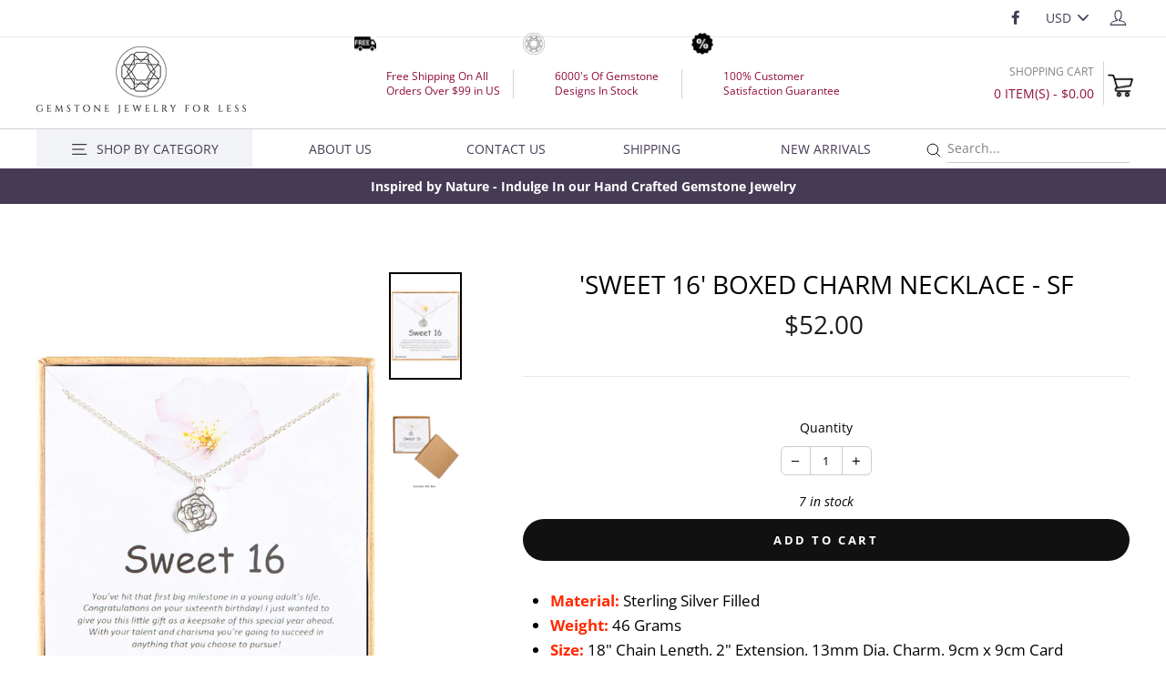

--- FILE ---
content_type: text/html; charset=utf-8
request_url: https://www.zoeysimmons.com/products/sweet-16-sterling-silver-boxed-charm-necklace-ss-1
body_size: 26254
content:
<!doctype html>
<html class="no-js" lang="en">
<head>
  <meta charset="utf-8">
  <meta http-equiv="X-UA-Compatible" content="IE=edge,chrome=1">
  <meta name="viewport" content="width=device-width,initial-scale=1">
  <meta name="theme-color" content="#111111">
  <link rel="canonical" href="https://www.zoeysimmons.com/products/sweet-16-sterling-silver-boxed-charm-necklace-ss-1">
  <meta name="format-detection" content="telephone=no"><link rel="shortcut icon" href="//www.zoeysimmons.com/cdn/shop/files/Untitled-1_32x32.png?v=1615435793" type="image/png" />
  <title>&#39;Sweet 16&#39; Boxed Charm Necklace - SF
&ndash; zoeysimmons.com
</title><meta name="description" content="We are wholesale jewelry supplier. We sell all kinds of &#39;sweet 16&#39; boxed charm necklace."><meta property="og:site_name" content="zoeysimmons.com">
  <meta property="og:url" content="https://www.zoeysimmons.com/products/sweet-16-sterling-silver-boxed-charm-necklace-ss-1">
  <meta property="og:title" content="'Sweet 16' Boxed Charm Necklace - SF">
  <meta property="og:type" content="product">
  <meta property="og:description" content="We are wholesale jewelry supplier. We sell all kinds of &#39;sweet 16&#39; boxed charm necklace."><meta property="og:price:amount" content="52.00">
    <meta property="og:price:currency" content="USD"><meta property="og:image" content="http://www.zoeysimmons.com/cdn/shop/products/SKS233-S-1-NoLogo_1200x630.jpg?v=1657851717"><meta property="og:image" content="http://www.zoeysimmons.com/cdn/shop/products/SKS233-S-2-NoLogo_1200x630.jpg?v=1657851717">
  <meta property="og:image:secure_url" content="https://www.zoeysimmons.com/cdn/shop/products/SKS233-S-1-NoLogo_1200x630.jpg?v=1657851717"><meta property="og:image:secure_url" content="https://www.zoeysimmons.com/cdn/shop/products/SKS233-S-2-NoLogo_1200x630.jpg?v=1657851717">
  <meta name="twitter:site" content="@">
  <meta name="twitter:card" content="summary_large_image">
  <meta name="twitter:title" content="'Sweet 16' Boxed Charm Necklace - SF">
  <meta name="twitter:description" content="We are wholesale jewelry supplier. We sell all kinds of &#39;sweet 16&#39; boxed charm necklace.">


  <style data-shopify>
  @font-face {
  font-family: "Open Sans";
  font-weight: 400;
  font-style: normal;
  src: url("//www.zoeysimmons.com/cdn/fonts/open_sans/opensans_n4.c32e4d4eca5273f6d4ee95ddf54b5bbb75fc9b61.woff2") format("woff2"),
       url("//www.zoeysimmons.com/cdn/fonts/open_sans/opensans_n4.5f3406f8d94162b37bfa232b486ac93ee892406d.woff") format("woff");
}

  @font-face {
  font-family: "Open Sans";
  font-weight: 400;
  font-style: normal;
  src: url("//www.zoeysimmons.com/cdn/fonts/open_sans/opensans_n4.c32e4d4eca5273f6d4ee95ddf54b5bbb75fc9b61.woff2") format("woff2"),
       url("//www.zoeysimmons.com/cdn/fonts/open_sans/opensans_n4.5f3406f8d94162b37bfa232b486ac93ee892406d.woff") format("woff");
}


  @font-face {
  font-family: "Open Sans";
  font-weight: 700;
  font-style: normal;
  src: url("//www.zoeysimmons.com/cdn/fonts/open_sans/opensans_n7.a9393be1574ea8606c68f4441806b2711d0d13e4.woff2") format("woff2"),
       url("//www.zoeysimmons.com/cdn/fonts/open_sans/opensans_n7.7b8af34a6ebf52beb1a4c1d8c73ad6910ec2e553.woff") format("woff");
}

  @font-face {
  font-family: "Open Sans";
  font-weight: 400;
  font-style: italic;
  src: url("//www.zoeysimmons.com/cdn/fonts/open_sans/opensans_i4.6f1d45f7a46916cc95c694aab32ecbf7509cbf33.woff2") format("woff2"),
       url("//www.zoeysimmons.com/cdn/fonts/open_sans/opensans_i4.4efaa52d5a57aa9a57c1556cc2b7465d18839daa.woff") format("woff");
}

  @font-face {
  font-family: "Open Sans";
  font-weight: 700;
  font-style: italic;
  src: url("//www.zoeysimmons.com/cdn/fonts/open_sans/opensans_i7.916ced2e2ce15f7fcd95d196601a15e7b89ee9a4.woff2") format("woff2"),
       url("//www.zoeysimmons.com/cdn/fonts/open_sans/opensans_i7.99a9cff8c86ea65461de497ade3d515a98f8b32a.woff") format("woff");
}

</style>

  <link href="//www.zoeysimmons.com/cdn/shop/t/84/assets/theme.scss.css?v=79924732538436883241764217047" rel="stylesheet" type="text/css" media="all" />
  <link href="//www.zoeysimmons.com/cdn/shop/t/84/assets/select-size-popup.scss.css?v=1511003460558226071626174090" rel="stylesheet" type="text/css" media="all" />
  <style data-shopify>
    .collection-item__title {
      font-size: 14.4px;
    }

    @media screen and (min-width: 769px) {
      .collection-item__title {
        font-size: 18px;
      }
    }
  </style>

  <script>
    document.documentElement.className = document.documentElement.className.replace('no-js', 'js');

    window.theme = window.theme || {};
    theme.strings = {
      addToCart: "Add to cart",
      soldOut: "Sold Out",
      unavailable: "Unavailable",
      stockLabel: "[count] in stock",
      savePrice: "Save [saved_amount]",
      cartSavings: "You're saving [savings]",
      cartEmpty: "Your cart is currently empty.",
      cartTermsConfirmation: "You must agree with the terms and conditions of sales to check out",
      minPrice: "99"
    };
    theme.settings = {
      cartType: "page",
      moneyFormat: "${{amount}}",
      saveType: "dollar",
      recentlyViewedEnabled: false,
      quickView: false,
      themeVersion: "1.4.0",
      showPopup: false
    };
  </script>

  <script>window.performance && window.performance.mark && window.performance.mark('shopify.content_for_header.start');</script><meta name="google-site-verification" content="3zcTvvNjxeWh2w7yIG8dTIocBWrHy_7nZdm1_YYhjEs">
<meta id="shopify-digital-wallet" name="shopify-digital-wallet" content="/17251681/digital_wallets/dialog">
<meta name="shopify-checkout-api-token" content="747bac6c586609da0fc8356a046a2c72">
<link rel="alternate" type="application/json+oembed" href="https://www.zoeysimmons.com/products/sweet-16-sterling-silver-boxed-charm-necklace-ss-1.oembed">
<script async="async" src="/checkouts/internal/preloads.js?locale=en-US"></script>
<link rel="preconnect" href="https://shop.app" crossorigin="anonymous">
<script async="async" src="https://shop.app/checkouts/internal/preloads.js?locale=en-US&shop_id=17251681" crossorigin="anonymous"></script>
<script id="shopify-features" type="application/json">{"accessToken":"747bac6c586609da0fc8356a046a2c72","betas":["rich-media-storefront-analytics"],"domain":"www.zoeysimmons.com","predictiveSearch":true,"shopId":17251681,"locale":"en"}</script>
<script>var Shopify = Shopify || {};
Shopify.shop = "zoeysimmons-com.myshopify.com";
Shopify.locale = "en";
Shopify.currency = {"active":"USD","rate":"1.0"};
Shopify.country = "US";
Shopify.theme = {"name":"v1.0.5","id":125001728195,"schema_name":"Impulse","schema_version":"1.4.0","theme_store_id":857,"role":"main"};
Shopify.theme.handle = "null";
Shopify.theme.style = {"id":null,"handle":null};
Shopify.cdnHost = "www.zoeysimmons.com/cdn";
Shopify.routes = Shopify.routes || {};
Shopify.routes.root = "/";</script>
<script type="module">!function(o){(o.Shopify=o.Shopify||{}).modules=!0}(window);</script>
<script>!function(o){function n(){var o=[];function n(){o.push(Array.prototype.slice.apply(arguments))}return n.q=o,n}var t=o.Shopify=o.Shopify||{};t.loadFeatures=n(),t.autoloadFeatures=n()}(window);</script>
<script>
  window.ShopifyPay = window.ShopifyPay || {};
  window.ShopifyPay.apiHost = "shop.app\/pay";
  window.ShopifyPay.redirectState = null;
</script>
<script id="shop-js-analytics" type="application/json">{"pageType":"product"}</script>
<script defer="defer" async type="module" src="//www.zoeysimmons.com/cdn/shopifycloud/shop-js/modules/v2/client.init-shop-cart-sync_BN7fPSNr.en.esm.js"></script>
<script defer="defer" async type="module" src="//www.zoeysimmons.com/cdn/shopifycloud/shop-js/modules/v2/chunk.common_Cbph3Kss.esm.js"></script>
<script defer="defer" async type="module" src="//www.zoeysimmons.com/cdn/shopifycloud/shop-js/modules/v2/chunk.modal_DKumMAJ1.esm.js"></script>
<script type="module">
  await import("//www.zoeysimmons.com/cdn/shopifycloud/shop-js/modules/v2/client.init-shop-cart-sync_BN7fPSNr.en.esm.js");
await import("//www.zoeysimmons.com/cdn/shopifycloud/shop-js/modules/v2/chunk.common_Cbph3Kss.esm.js");
await import("//www.zoeysimmons.com/cdn/shopifycloud/shop-js/modules/v2/chunk.modal_DKumMAJ1.esm.js");

  window.Shopify.SignInWithShop?.initShopCartSync?.({"fedCMEnabled":true,"windoidEnabled":true});

</script>
<script>
  window.Shopify = window.Shopify || {};
  if (!window.Shopify.featureAssets) window.Shopify.featureAssets = {};
  window.Shopify.featureAssets['shop-js'] = {"shop-cart-sync":["modules/v2/client.shop-cart-sync_CJVUk8Jm.en.esm.js","modules/v2/chunk.common_Cbph3Kss.esm.js","modules/v2/chunk.modal_DKumMAJ1.esm.js"],"init-fed-cm":["modules/v2/client.init-fed-cm_7Fvt41F4.en.esm.js","modules/v2/chunk.common_Cbph3Kss.esm.js","modules/v2/chunk.modal_DKumMAJ1.esm.js"],"init-shop-email-lookup-coordinator":["modules/v2/client.init-shop-email-lookup-coordinator_Cc088_bR.en.esm.js","modules/v2/chunk.common_Cbph3Kss.esm.js","modules/v2/chunk.modal_DKumMAJ1.esm.js"],"init-windoid":["modules/v2/client.init-windoid_hPopwJRj.en.esm.js","modules/v2/chunk.common_Cbph3Kss.esm.js","modules/v2/chunk.modal_DKumMAJ1.esm.js"],"shop-button":["modules/v2/client.shop-button_B0jaPSNF.en.esm.js","modules/v2/chunk.common_Cbph3Kss.esm.js","modules/v2/chunk.modal_DKumMAJ1.esm.js"],"shop-cash-offers":["modules/v2/client.shop-cash-offers_DPIskqss.en.esm.js","modules/v2/chunk.common_Cbph3Kss.esm.js","modules/v2/chunk.modal_DKumMAJ1.esm.js"],"shop-toast-manager":["modules/v2/client.shop-toast-manager_CK7RT69O.en.esm.js","modules/v2/chunk.common_Cbph3Kss.esm.js","modules/v2/chunk.modal_DKumMAJ1.esm.js"],"init-shop-cart-sync":["modules/v2/client.init-shop-cart-sync_BN7fPSNr.en.esm.js","modules/v2/chunk.common_Cbph3Kss.esm.js","modules/v2/chunk.modal_DKumMAJ1.esm.js"],"init-customer-accounts-sign-up":["modules/v2/client.init-customer-accounts-sign-up_CfPf4CXf.en.esm.js","modules/v2/client.shop-login-button_DeIztwXF.en.esm.js","modules/v2/chunk.common_Cbph3Kss.esm.js","modules/v2/chunk.modal_DKumMAJ1.esm.js"],"pay-button":["modules/v2/client.pay-button_CgIwFSYN.en.esm.js","modules/v2/chunk.common_Cbph3Kss.esm.js","modules/v2/chunk.modal_DKumMAJ1.esm.js"],"init-customer-accounts":["modules/v2/client.init-customer-accounts_DQ3x16JI.en.esm.js","modules/v2/client.shop-login-button_DeIztwXF.en.esm.js","modules/v2/chunk.common_Cbph3Kss.esm.js","modules/v2/chunk.modal_DKumMAJ1.esm.js"],"avatar":["modules/v2/client.avatar_BTnouDA3.en.esm.js"],"init-shop-for-new-customer-accounts":["modules/v2/client.init-shop-for-new-customer-accounts_CsZy_esa.en.esm.js","modules/v2/client.shop-login-button_DeIztwXF.en.esm.js","modules/v2/chunk.common_Cbph3Kss.esm.js","modules/v2/chunk.modal_DKumMAJ1.esm.js"],"shop-follow-button":["modules/v2/client.shop-follow-button_BRMJjgGd.en.esm.js","modules/v2/chunk.common_Cbph3Kss.esm.js","modules/v2/chunk.modal_DKumMAJ1.esm.js"],"checkout-modal":["modules/v2/client.checkout-modal_B9Drz_yf.en.esm.js","modules/v2/chunk.common_Cbph3Kss.esm.js","modules/v2/chunk.modal_DKumMAJ1.esm.js"],"shop-login-button":["modules/v2/client.shop-login-button_DeIztwXF.en.esm.js","modules/v2/chunk.common_Cbph3Kss.esm.js","modules/v2/chunk.modal_DKumMAJ1.esm.js"],"lead-capture":["modules/v2/client.lead-capture_DXYzFM3R.en.esm.js","modules/v2/chunk.common_Cbph3Kss.esm.js","modules/v2/chunk.modal_DKumMAJ1.esm.js"],"shop-login":["modules/v2/client.shop-login_CA5pJqmO.en.esm.js","modules/v2/chunk.common_Cbph3Kss.esm.js","modules/v2/chunk.modal_DKumMAJ1.esm.js"],"payment-terms":["modules/v2/client.payment-terms_BxzfvcZJ.en.esm.js","modules/v2/chunk.common_Cbph3Kss.esm.js","modules/v2/chunk.modal_DKumMAJ1.esm.js"]};
</script>
<script>(function() {
  var isLoaded = false;
  function asyncLoad() {
    if (isLoaded) return;
    isLoaded = true;
    var urls = ["https:\/\/gtranslate.io\/shopify\/gtranslate.js?shop=zoeysimmons-com.myshopify.com","https:\/\/sdks.automizely.com\/conversions\/v1\/conversions.js?app_connection_id=656cd4be31d34870a8c6df66f3130e6b\u0026mapped_org_id=af61e520f3e60ba1f18be0470ff2222a_v1\u0026shop=zoeysimmons-com.myshopify.com"];
    for (var i = 0; i < urls.length; i++) {
      var s = document.createElement('script');
      s.type = 'text/javascript';
      s.async = true;
      s.src = urls[i];
      var x = document.getElementsByTagName('script')[0];
      x.parentNode.insertBefore(s, x);
    }
  };
  if(window.attachEvent) {
    window.attachEvent('onload', asyncLoad);
  } else {
    window.addEventListener('load', asyncLoad, false);
  }
})();</script>
<script id="__st">var __st={"a":17251681,"offset":28800,"reqid":"11a0e955-1055-45c3-ac45-d1fe1cfbb0bc-1769813505","pageurl":"www.zoeysimmons.com\/products\/sweet-16-sterling-silver-boxed-charm-necklace-ss-1","u":"03306be3ee58","p":"product","rtyp":"product","rid":7235878453443};</script>
<script>window.ShopifyPaypalV4VisibilityTracking = true;</script>
<script id="captcha-bootstrap">!function(){'use strict';const t='contact',e='account',n='new_comment',o=[[t,t],['blogs',n],['comments',n],[t,'customer']],c=[[e,'customer_login'],[e,'guest_login'],[e,'recover_customer_password'],[e,'create_customer']],r=t=>t.map((([t,e])=>`form[action*='/${t}']:not([data-nocaptcha='true']) input[name='form_type'][value='${e}']`)).join(','),a=t=>()=>t?[...document.querySelectorAll(t)].map((t=>t.form)):[];function s(){const t=[...o],e=r(t);return a(e)}const i='password',u='form_key',d=['recaptcha-v3-token','g-recaptcha-response','h-captcha-response',i],f=()=>{try{return window.sessionStorage}catch{return}},m='__shopify_v',_=t=>t.elements[u];function p(t,e,n=!1){try{const o=window.sessionStorage,c=JSON.parse(o.getItem(e)),{data:r}=function(t){const{data:e,action:n}=t;return t[m]||n?{data:e,action:n}:{data:t,action:n}}(c);for(const[e,n]of Object.entries(r))t.elements[e]&&(t.elements[e].value=n);n&&o.removeItem(e)}catch(o){console.error('form repopulation failed',{error:o})}}const l='form_type',E='cptcha';function T(t){t.dataset[E]=!0}const w=window,h=w.document,L='Shopify',v='ce_forms',y='captcha';let A=!1;((t,e)=>{const n=(g='f06e6c50-85a8-45c8-87d0-21a2b65856fe',I='https://cdn.shopify.com/shopifycloud/storefront-forms-hcaptcha/ce_storefront_forms_captcha_hcaptcha.v1.5.2.iife.js',D={infoText:'Protected by hCaptcha',privacyText:'Privacy',termsText:'Terms'},(t,e,n)=>{const o=w[L][v],c=o.bindForm;if(c)return c(t,g,e,D).then(n);var r;o.q.push([[t,g,e,D],n]),r=I,A||(h.body.append(Object.assign(h.createElement('script'),{id:'captcha-provider',async:!0,src:r})),A=!0)});var g,I,D;w[L]=w[L]||{},w[L][v]=w[L][v]||{},w[L][v].q=[],w[L][y]=w[L][y]||{},w[L][y].protect=function(t,e){n(t,void 0,e),T(t)},Object.freeze(w[L][y]),function(t,e,n,w,h,L){const[v,y,A,g]=function(t,e,n){const i=e?o:[],u=t?c:[],d=[...i,...u],f=r(d),m=r(i),_=r(d.filter((([t,e])=>n.includes(e))));return[a(f),a(m),a(_),s()]}(w,h,L),I=t=>{const e=t.target;return e instanceof HTMLFormElement?e:e&&e.form},D=t=>v().includes(t);t.addEventListener('submit',(t=>{const e=I(t);if(!e)return;const n=D(e)&&!e.dataset.hcaptchaBound&&!e.dataset.recaptchaBound,o=_(e),c=g().includes(e)&&(!o||!o.value);(n||c)&&t.preventDefault(),c&&!n&&(function(t){try{if(!f())return;!function(t){const e=f();if(!e)return;const n=_(t);if(!n)return;const o=n.value;o&&e.removeItem(o)}(t);const e=Array.from(Array(32),(()=>Math.random().toString(36)[2])).join('');!function(t,e){_(t)||t.append(Object.assign(document.createElement('input'),{type:'hidden',name:u})),t.elements[u].value=e}(t,e),function(t,e){const n=f();if(!n)return;const o=[...t.querySelectorAll(`input[type='${i}']`)].map((({name:t})=>t)),c=[...d,...o],r={};for(const[a,s]of new FormData(t).entries())c.includes(a)||(r[a]=s);n.setItem(e,JSON.stringify({[m]:1,action:t.action,data:r}))}(t,e)}catch(e){console.error('failed to persist form',e)}}(e),e.submit())}));const S=(t,e)=>{t&&!t.dataset[E]&&(n(t,e.some((e=>e===t))),T(t))};for(const o of['focusin','change'])t.addEventListener(o,(t=>{const e=I(t);D(e)&&S(e,y())}));const B=e.get('form_key'),M=e.get(l),P=B&&M;t.addEventListener('DOMContentLoaded',(()=>{const t=y();if(P)for(const e of t)e.elements[l].value===M&&p(e,B);[...new Set([...A(),...v().filter((t=>'true'===t.dataset.shopifyCaptcha))])].forEach((e=>S(e,t)))}))}(h,new URLSearchParams(w.location.search),n,t,e,['guest_login'])})(!0,!0)}();</script>
<script integrity="sha256-4kQ18oKyAcykRKYeNunJcIwy7WH5gtpwJnB7kiuLZ1E=" data-source-attribution="shopify.loadfeatures" defer="defer" src="//www.zoeysimmons.com/cdn/shopifycloud/storefront/assets/storefront/load_feature-a0a9edcb.js" crossorigin="anonymous"></script>
<script crossorigin="anonymous" defer="defer" src="//www.zoeysimmons.com/cdn/shopifycloud/storefront/assets/shopify_pay/storefront-65b4c6d7.js?v=20250812"></script>
<script data-source-attribution="shopify.dynamic_checkout.dynamic.init">var Shopify=Shopify||{};Shopify.PaymentButton=Shopify.PaymentButton||{isStorefrontPortableWallets:!0,init:function(){window.Shopify.PaymentButton.init=function(){};var t=document.createElement("script");t.src="https://www.zoeysimmons.com/cdn/shopifycloud/portable-wallets/latest/portable-wallets.en.js",t.type="module",document.head.appendChild(t)}};
</script>
<script data-source-attribution="shopify.dynamic_checkout.buyer_consent">
  function portableWalletsHideBuyerConsent(e){var t=document.getElementById("shopify-buyer-consent"),n=document.getElementById("shopify-subscription-policy-button");t&&n&&(t.classList.add("hidden"),t.setAttribute("aria-hidden","true"),n.removeEventListener("click",e))}function portableWalletsShowBuyerConsent(e){var t=document.getElementById("shopify-buyer-consent"),n=document.getElementById("shopify-subscription-policy-button");t&&n&&(t.classList.remove("hidden"),t.removeAttribute("aria-hidden"),n.addEventListener("click",e))}window.Shopify?.PaymentButton&&(window.Shopify.PaymentButton.hideBuyerConsent=portableWalletsHideBuyerConsent,window.Shopify.PaymentButton.showBuyerConsent=portableWalletsShowBuyerConsent);
</script>
<script data-source-attribution="shopify.dynamic_checkout.cart.bootstrap">document.addEventListener("DOMContentLoaded",(function(){function t(){return document.querySelector("shopify-accelerated-checkout-cart, shopify-accelerated-checkout")}if(t())Shopify.PaymentButton.init();else{new MutationObserver((function(e,n){t()&&(Shopify.PaymentButton.init(),n.disconnect())})).observe(document.body,{childList:!0,subtree:!0})}}));
</script>
<link id="shopify-accelerated-checkout-styles" rel="stylesheet" media="screen" href="https://www.zoeysimmons.com/cdn/shopifycloud/portable-wallets/latest/accelerated-checkout-backwards-compat.css" crossorigin="anonymous">
<style id="shopify-accelerated-checkout-cart">
        #shopify-buyer-consent {
  margin-top: 1em;
  display: inline-block;
  width: 100%;
}

#shopify-buyer-consent.hidden {
  display: none;
}

#shopify-subscription-policy-button {
  background: none;
  border: none;
  padding: 0;
  text-decoration: underline;
  font-size: inherit;
  cursor: pointer;
}

#shopify-subscription-policy-button::before {
  box-shadow: none;
}

      </style>

<script>window.performance && window.performance.mark && window.performance.mark('shopify.content_for_header.end');</script>
  <!--[if lt IE 9]>
<script src="//cdnjs.cloudflare.com/ajax/libs/html5shiv/3.7.2/html5shiv.min.js" type="text/javascript"></script>
<![endif]-->
<!--[if (lte IE 9) ]><script src="//www.zoeysimmons.com/cdn/shop/t/84/assets/match-media.min.js?v=159635276924582161481626174068" type="text/javascript"></script><![endif]-->


  <script src="//code.jquery.com/jquery-3.1.0.min.js" type="text/javascript"></script>
  
  <script src="//www.zoeysimmons.com/cdn/shop/t/84/assets/vendor.js" defer="defer"></script>



  
    <script src="/services/javascripts/currencies.js" defer="defer"></script>
    
  <script src="//www.zoeysimmons.com/cdn/shop/t/84/assets/jquery.currencies.min.js" defer="defer"></script>


  

  
  <script src="//www.zoeysimmons.com/cdn/shop/t/84/assets/theme.js?v=88923360556585734451626180269" defer="defer"></script>


<script async src="https://www.googletagmanager.com/gtag/js?id=G-T3EY77G924"></script>
<script>
  window.dataLayer = window.dataLayer || [];
  function gtag(){dataLayer.push(arguments);}
  gtag('js', new Date());

  gtag('config', 'G-T3EY77G924');
</script>
  <meta name="robots" content="noodp,noydir"/>
  <meta name="Language" content="English" />
  <meta name="YahooSeeker" content="index,follow">
  <meta name="msnbot" content="index,follow"> 
  <meta name="googlebot" content="index,follow"/>
  <meta name="allow-search" content="yes">
  <meta name="rating" content="General">
  <meta name="google-site-verification" content="pPfiEs5cN-u0DgTAFOgpKCjSbMlAPrTVatobvQqlC_Q" />
  <meta name="revisit-after" content="2 days">
  <meta name="classification" content="925 silver jewelry wholesale, gemstone jewelry manufacturer, gemstone jewelry manufacturer"/>
  <meta name="search engines" content="Aeiwi, Alexa, AllTheWeb, AltaVista, AOL Netfind, Anzwers, Canada, DirectHit, EuroSeek, Excite, Overture, Go, Google, HotBot. InfoMak, Kanoodle, Lycos, MasterSite, National Directory, Northern Light, SearchIt, SimpleSearch, WebsMostLinked, WebTop, What-U-Seek, AOL, Yahoo, WebCrawler, Infoseek, Excite, Magellan, LookSmart, CNET, Googlebot"/>
  <meta name="robots" content="index,follow"/>
  <link rel="pingback" href="https://www.zoeysimmons.com/sitemap.xml"/>
  <meta name="distribution" content="Global">
  <meta name="author" content="Zoey Simmons Co."/>
  <meta name="copyright" content="Zoey Simmons Co. Copyright © 2021 All Right Reserved.">
  <meta name="msvalidate.01" content="436FBFA4DC9FCCBF6A9A6FF7FABE5B69" />
  <meta name="DC.title" content="925 silver jewelry wholesale, gemstone jewelry manufacturer, wholesale gold plated jewelry" />
  <meta name="geo.region" content="US-MA" />
  <meta name="geo.placename" content="Easthampton" />
  <meta name="geo.position" content="42.271981;-72.670901" />
  <meta name="ICBM" content="42.271981, -72.670901" />
  
  
  <link href="https://monorail-edge.shopifysvc.com" rel="dns-prefetch">
<script>(function(){if ("sendBeacon" in navigator && "performance" in window) {try {var session_token_from_headers = performance.getEntriesByType('navigation')[0].serverTiming.find(x => x.name == '_s').description;} catch {var session_token_from_headers = undefined;}var session_cookie_matches = document.cookie.match(/_shopify_s=([^;]*)/);var session_token_from_cookie = session_cookie_matches && session_cookie_matches.length === 2 ? session_cookie_matches[1] : "";var session_token = session_token_from_headers || session_token_from_cookie || "";function handle_abandonment_event(e) {var entries = performance.getEntries().filter(function(entry) {return /monorail-edge.shopifysvc.com/.test(entry.name);});if (!window.abandonment_tracked && entries.length === 0) {window.abandonment_tracked = true;var currentMs = Date.now();var navigation_start = performance.timing.navigationStart;var payload = {shop_id: 17251681,url: window.location.href,navigation_start,duration: currentMs - navigation_start,session_token,page_type: "product"};window.navigator.sendBeacon("https://monorail-edge.shopifysvc.com/v1/produce", JSON.stringify({schema_id: "online_store_buyer_site_abandonment/1.1",payload: payload,metadata: {event_created_at_ms: currentMs,event_sent_at_ms: currentMs}}));}}window.addEventListener('pagehide', handle_abandonment_event);}}());</script>
<script id="web-pixels-manager-setup">(function e(e,d,r,n,o){if(void 0===o&&(o={}),!Boolean(null===(a=null===(i=window.Shopify)||void 0===i?void 0:i.analytics)||void 0===a?void 0:a.replayQueue)){var i,a;window.Shopify=window.Shopify||{};var t=window.Shopify;t.analytics=t.analytics||{};var s=t.analytics;s.replayQueue=[],s.publish=function(e,d,r){return s.replayQueue.push([e,d,r]),!0};try{self.performance.mark("wpm:start")}catch(e){}var l=function(){var e={modern:/Edge?\/(1{2}[4-9]|1[2-9]\d|[2-9]\d{2}|\d{4,})\.\d+(\.\d+|)|Firefox\/(1{2}[4-9]|1[2-9]\d|[2-9]\d{2}|\d{4,})\.\d+(\.\d+|)|Chrom(ium|e)\/(9{2}|\d{3,})\.\d+(\.\d+|)|(Maci|X1{2}).+ Version\/(15\.\d+|(1[6-9]|[2-9]\d|\d{3,})\.\d+)([,.]\d+|)( \(\w+\)|)( Mobile\/\w+|) Safari\/|Chrome.+OPR\/(9{2}|\d{3,})\.\d+\.\d+|(CPU[ +]OS|iPhone[ +]OS|CPU[ +]iPhone|CPU IPhone OS|CPU iPad OS)[ +]+(15[._]\d+|(1[6-9]|[2-9]\d|\d{3,})[._]\d+)([._]\d+|)|Android:?[ /-](13[3-9]|1[4-9]\d|[2-9]\d{2}|\d{4,})(\.\d+|)(\.\d+|)|Android.+Firefox\/(13[5-9]|1[4-9]\d|[2-9]\d{2}|\d{4,})\.\d+(\.\d+|)|Android.+Chrom(ium|e)\/(13[3-9]|1[4-9]\d|[2-9]\d{2}|\d{4,})\.\d+(\.\d+|)|SamsungBrowser\/([2-9]\d|\d{3,})\.\d+/,legacy:/Edge?\/(1[6-9]|[2-9]\d|\d{3,})\.\d+(\.\d+|)|Firefox\/(5[4-9]|[6-9]\d|\d{3,})\.\d+(\.\d+|)|Chrom(ium|e)\/(5[1-9]|[6-9]\d|\d{3,})\.\d+(\.\d+|)([\d.]+$|.*Safari\/(?![\d.]+ Edge\/[\d.]+$))|(Maci|X1{2}).+ Version\/(10\.\d+|(1[1-9]|[2-9]\d|\d{3,})\.\d+)([,.]\d+|)( \(\w+\)|)( Mobile\/\w+|) Safari\/|Chrome.+OPR\/(3[89]|[4-9]\d|\d{3,})\.\d+\.\d+|(CPU[ +]OS|iPhone[ +]OS|CPU[ +]iPhone|CPU IPhone OS|CPU iPad OS)[ +]+(10[._]\d+|(1[1-9]|[2-9]\d|\d{3,})[._]\d+)([._]\d+|)|Android:?[ /-](13[3-9]|1[4-9]\d|[2-9]\d{2}|\d{4,})(\.\d+|)(\.\d+|)|Mobile Safari.+OPR\/([89]\d|\d{3,})\.\d+\.\d+|Android.+Firefox\/(13[5-9]|1[4-9]\d|[2-9]\d{2}|\d{4,})\.\d+(\.\d+|)|Android.+Chrom(ium|e)\/(13[3-9]|1[4-9]\d|[2-9]\d{2}|\d{4,})\.\d+(\.\d+|)|Android.+(UC? ?Browser|UCWEB|U3)[ /]?(15\.([5-9]|\d{2,})|(1[6-9]|[2-9]\d|\d{3,})\.\d+)\.\d+|SamsungBrowser\/(5\.\d+|([6-9]|\d{2,})\.\d+)|Android.+MQ{2}Browser\/(14(\.(9|\d{2,})|)|(1[5-9]|[2-9]\d|\d{3,})(\.\d+|))(\.\d+|)|K[Aa][Ii]OS\/(3\.\d+|([4-9]|\d{2,})\.\d+)(\.\d+|)/},d=e.modern,r=e.legacy,n=navigator.userAgent;return n.match(d)?"modern":n.match(r)?"legacy":"unknown"}(),u="modern"===l?"modern":"legacy",c=(null!=n?n:{modern:"",legacy:""})[u],f=function(e){return[e.baseUrl,"/wpm","/b",e.hashVersion,"modern"===e.buildTarget?"m":"l",".js"].join("")}({baseUrl:d,hashVersion:r,buildTarget:u}),m=function(e){var d=e.version,r=e.bundleTarget,n=e.surface,o=e.pageUrl,i=e.monorailEndpoint;return{emit:function(e){var a=e.status,t=e.errorMsg,s=(new Date).getTime(),l=JSON.stringify({metadata:{event_sent_at_ms:s},events:[{schema_id:"web_pixels_manager_load/3.1",payload:{version:d,bundle_target:r,page_url:o,status:a,surface:n,error_msg:t},metadata:{event_created_at_ms:s}}]});if(!i)return console&&console.warn&&console.warn("[Web Pixels Manager] No Monorail endpoint provided, skipping logging."),!1;try{return self.navigator.sendBeacon.bind(self.navigator)(i,l)}catch(e){}var u=new XMLHttpRequest;try{return u.open("POST",i,!0),u.setRequestHeader("Content-Type","text/plain"),u.send(l),!0}catch(e){return console&&console.warn&&console.warn("[Web Pixels Manager] Got an unhandled error while logging to Monorail."),!1}}}}({version:r,bundleTarget:l,surface:e.surface,pageUrl:self.location.href,monorailEndpoint:e.monorailEndpoint});try{o.browserTarget=l,function(e){var d=e.src,r=e.async,n=void 0===r||r,o=e.onload,i=e.onerror,a=e.sri,t=e.scriptDataAttributes,s=void 0===t?{}:t,l=document.createElement("script"),u=document.querySelector("head"),c=document.querySelector("body");if(l.async=n,l.src=d,a&&(l.integrity=a,l.crossOrigin="anonymous"),s)for(var f in s)if(Object.prototype.hasOwnProperty.call(s,f))try{l.dataset[f]=s[f]}catch(e){}if(o&&l.addEventListener("load",o),i&&l.addEventListener("error",i),u)u.appendChild(l);else{if(!c)throw new Error("Did not find a head or body element to append the script");c.appendChild(l)}}({src:f,async:!0,onload:function(){if(!function(){var e,d;return Boolean(null===(d=null===(e=window.Shopify)||void 0===e?void 0:e.analytics)||void 0===d?void 0:d.initialized)}()){var d=window.webPixelsManager.init(e)||void 0;if(d){var r=window.Shopify.analytics;r.replayQueue.forEach((function(e){var r=e[0],n=e[1],o=e[2];d.publishCustomEvent(r,n,o)})),r.replayQueue=[],r.publish=d.publishCustomEvent,r.visitor=d.visitor,r.initialized=!0}}},onerror:function(){return m.emit({status:"failed",errorMsg:"".concat(f," has failed to load")})},sri:function(e){var d=/^sha384-[A-Za-z0-9+/=]+$/;return"string"==typeof e&&d.test(e)}(c)?c:"",scriptDataAttributes:o}),m.emit({status:"loading"})}catch(e){m.emit({status:"failed",errorMsg:(null==e?void 0:e.message)||"Unknown error"})}}})({shopId: 17251681,storefrontBaseUrl: "https://www.zoeysimmons.com",extensionsBaseUrl: "https://extensions.shopifycdn.com/cdn/shopifycloud/web-pixels-manager",monorailEndpoint: "https://monorail-edge.shopifysvc.com/unstable/produce_batch",surface: "storefront-renderer",enabledBetaFlags: ["2dca8a86"],webPixelsConfigList: [{"id":"1292730665","configuration":"{\"hashed_organization_id\":\"af61e520f3e60ba1f18be0470ff2222a_v1\",\"app_key\":\"zoeysimmons-com\",\"allow_collect_personal_data\":\"true\"}","eventPayloadVersion":"v1","runtimeContext":"STRICT","scriptVersion":"6f6660f15c595d517f203f6e1abcb171","type":"APP","apiClientId":2814809,"privacyPurposes":["ANALYTICS","MARKETING","SALE_OF_DATA"],"dataSharingAdjustments":{"protectedCustomerApprovalScopes":["read_customer_address","read_customer_email","read_customer_name","read_customer_personal_data","read_customer_phone"]}},{"id":"751993129","configuration":"{\"config\":\"{\\\"pixel_id\\\":\\\"AW-512429372\\\",\\\"target_country\\\":\\\"US\\\",\\\"gtag_events\\\":[{\\\"type\\\":\\\"search\\\",\\\"action_label\\\":\\\"AW-512429372\\\/XsfTCNq1nOQBELyarPQB\\\"},{\\\"type\\\":\\\"begin_checkout\\\",\\\"action_label\\\":\\\"AW-512429372\\\/kggqCN-0nOQBELyarPQB\\\"},{\\\"type\\\":\\\"view_item\\\",\\\"action_label\\\":[\\\"AW-512429372\\\/7w_TCNm0nOQBELyarPQB\\\",\\\"MC-J38SX4372Z\\\"]},{\\\"type\\\":\\\"purchase\\\",\\\"action_label\\\":[\\\"AW-512429372\\\/2g-iCNa0nOQBELyarPQB\\\",\\\"MC-J38SX4372Z\\\"]},{\\\"type\\\":\\\"page_view\\\",\\\"action_label\\\":[\\\"AW-512429372\\\/lYn-CNO0nOQBELyarPQB\\\",\\\"MC-J38SX4372Z\\\"]},{\\\"type\\\":\\\"add_payment_info\\\",\\\"action_label\\\":\\\"AW-512429372\\\/5tUtCN21nOQBELyarPQB\\\"},{\\\"type\\\":\\\"add_to_cart\\\",\\\"action_label\\\":\\\"AW-512429372\\\/DHmICNy0nOQBELyarPQB\\\"}],\\\"enable_monitoring_mode\\\":false}\"}","eventPayloadVersion":"v1","runtimeContext":"OPEN","scriptVersion":"b2a88bafab3e21179ed38636efcd8a93","type":"APP","apiClientId":1780363,"privacyPurposes":[],"dataSharingAdjustments":{"protectedCustomerApprovalScopes":["read_customer_address","read_customer_email","read_customer_name","read_customer_personal_data","read_customer_phone"]}},{"id":"131891497","eventPayloadVersion":"v1","runtimeContext":"LAX","scriptVersion":"1","type":"CUSTOM","privacyPurposes":["MARKETING"],"name":"Meta pixel (migrated)"},{"id":"137986345","eventPayloadVersion":"v1","runtimeContext":"LAX","scriptVersion":"1","type":"CUSTOM","privacyPurposes":["ANALYTICS"],"name":"Google Analytics tag (migrated)"},{"id":"shopify-app-pixel","configuration":"{}","eventPayloadVersion":"v1","runtimeContext":"STRICT","scriptVersion":"0450","apiClientId":"shopify-pixel","type":"APP","privacyPurposes":["ANALYTICS","MARKETING"]},{"id":"shopify-custom-pixel","eventPayloadVersion":"v1","runtimeContext":"LAX","scriptVersion":"0450","apiClientId":"shopify-pixel","type":"CUSTOM","privacyPurposes":["ANALYTICS","MARKETING"]}],isMerchantRequest: false,initData: {"shop":{"name":"zoeysimmons.com","paymentSettings":{"currencyCode":"USD"},"myshopifyDomain":"zoeysimmons-com.myshopify.com","countryCode":"US","storefrontUrl":"https:\/\/www.zoeysimmons.com"},"customer":null,"cart":null,"checkout":null,"productVariants":[{"price":{"amount":52.0,"currencyCode":"USD"},"product":{"title":"'Sweet 16' Boxed Charm Necklace - SF","vendor":"JKS233S","id":"7235878453443","untranslatedTitle":"'Sweet 16' Boxed Charm Necklace - SF","url":"\/products\/sweet-16-sterling-silver-boxed-charm-necklace-ss-1","type":"Cards"},"id":"41734931349699","image":{"src":"\/\/www.zoeysimmons.com\/cdn\/shop\/products\/SKS233-S-1-NoLogo.jpg?v=1657851717"},"sku":"JKS233S","title":"Default Title","untranslatedTitle":"Default Title"}],"purchasingCompany":null},},"https://www.zoeysimmons.com/cdn","1d2a099fw23dfb22ep557258f5m7a2edbae",{"modern":"","legacy":""},{"shopId":"17251681","storefrontBaseUrl":"https:\/\/www.zoeysimmons.com","extensionBaseUrl":"https:\/\/extensions.shopifycdn.com\/cdn\/shopifycloud\/web-pixels-manager","surface":"storefront-renderer","enabledBetaFlags":"[\"2dca8a86\"]","isMerchantRequest":"false","hashVersion":"1d2a099fw23dfb22ep557258f5m7a2edbae","publish":"custom","events":"[[\"page_viewed\",{}],[\"product_viewed\",{\"productVariant\":{\"price\":{\"amount\":52.0,\"currencyCode\":\"USD\"},\"product\":{\"title\":\"'Sweet 16' Boxed Charm Necklace - SF\",\"vendor\":\"JKS233S\",\"id\":\"7235878453443\",\"untranslatedTitle\":\"'Sweet 16' Boxed Charm Necklace - SF\",\"url\":\"\/products\/sweet-16-sterling-silver-boxed-charm-necklace-ss-1\",\"type\":\"Cards\"},\"id\":\"41734931349699\",\"image\":{\"src\":\"\/\/www.zoeysimmons.com\/cdn\/shop\/products\/SKS233-S-1-NoLogo.jpg?v=1657851717\"},\"sku\":\"JKS233S\",\"title\":\"Default Title\",\"untranslatedTitle\":\"Default Title\"}}]]"});</script><script>
  window.ShopifyAnalytics = window.ShopifyAnalytics || {};
  window.ShopifyAnalytics.meta = window.ShopifyAnalytics.meta || {};
  window.ShopifyAnalytics.meta.currency = 'USD';
  var meta = {"product":{"id":7235878453443,"gid":"gid:\/\/shopify\/Product\/7235878453443","vendor":"JKS233S","type":"Cards","handle":"sweet-16-sterling-silver-boxed-charm-necklace-ss-1","variants":[{"id":41734931349699,"price":5200,"name":"'Sweet 16' Boxed Charm Necklace - SF","public_title":null,"sku":"JKS233S"}],"remote":false},"page":{"pageType":"product","resourceType":"product","resourceId":7235878453443,"requestId":"11a0e955-1055-45c3-ac45-d1fe1cfbb0bc-1769813505"}};
  for (var attr in meta) {
    window.ShopifyAnalytics.meta[attr] = meta[attr];
  }
</script>
<script class="analytics">
  (function () {
    var customDocumentWrite = function(content) {
      var jquery = null;

      if (window.jQuery) {
        jquery = window.jQuery;
      } else if (window.Checkout && window.Checkout.$) {
        jquery = window.Checkout.$;
      }

      if (jquery) {
        jquery('body').append(content);
      }
    };

    var hasLoggedConversion = function(token) {
      if (token) {
        return document.cookie.indexOf('loggedConversion=' + token) !== -1;
      }
      return false;
    }

    var setCookieIfConversion = function(token) {
      if (token) {
        var twoMonthsFromNow = new Date(Date.now());
        twoMonthsFromNow.setMonth(twoMonthsFromNow.getMonth() + 2);

        document.cookie = 'loggedConversion=' + token + '; expires=' + twoMonthsFromNow;
      }
    }

    var trekkie = window.ShopifyAnalytics.lib = window.trekkie = window.trekkie || [];
    if (trekkie.integrations) {
      return;
    }
    trekkie.methods = [
      'identify',
      'page',
      'ready',
      'track',
      'trackForm',
      'trackLink'
    ];
    trekkie.factory = function(method) {
      return function() {
        var args = Array.prototype.slice.call(arguments);
        args.unshift(method);
        trekkie.push(args);
        return trekkie;
      };
    };
    for (var i = 0; i < trekkie.methods.length; i++) {
      var key = trekkie.methods[i];
      trekkie[key] = trekkie.factory(key);
    }
    trekkie.load = function(config) {
      trekkie.config = config || {};
      trekkie.config.initialDocumentCookie = document.cookie;
      var first = document.getElementsByTagName('script')[0];
      var script = document.createElement('script');
      script.type = 'text/javascript';
      script.onerror = function(e) {
        var scriptFallback = document.createElement('script');
        scriptFallback.type = 'text/javascript';
        scriptFallback.onerror = function(error) {
                var Monorail = {
      produce: function produce(monorailDomain, schemaId, payload) {
        var currentMs = new Date().getTime();
        var event = {
          schema_id: schemaId,
          payload: payload,
          metadata: {
            event_created_at_ms: currentMs,
            event_sent_at_ms: currentMs
          }
        };
        return Monorail.sendRequest("https://" + monorailDomain + "/v1/produce", JSON.stringify(event));
      },
      sendRequest: function sendRequest(endpointUrl, payload) {
        // Try the sendBeacon API
        if (window && window.navigator && typeof window.navigator.sendBeacon === 'function' && typeof window.Blob === 'function' && !Monorail.isIos12()) {
          var blobData = new window.Blob([payload], {
            type: 'text/plain'
          });

          if (window.navigator.sendBeacon(endpointUrl, blobData)) {
            return true;
          } // sendBeacon was not successful

        } // XHR beacon

        var xhr = new XMLHttpRequest();

        try {
          xhr.open('POST', endpointUrl);
          xhr.setRequestHeader('Content-Type', 'text/plain');
          xhr.send(payload);
        } catch (e) {
          console.log(e);
        }

        return false;
      },
      isIos12: function isIos12() {
        return window.navigator.userAgent.lastIndexOf('iPhone; CPU iPhone OS 12_') !== -1 || window.navigator.userAgent.lastIndexOf('iPad; CPU OS 12_') !== -1;
      }
    };
    Monorail.produce('monorail-edge.shopifysvc.com',
      'trekkie_storefront_load_errors/1.1',
      {shop_id: 17251681,
      theme_id: 125001728195,
      app_name: "storefront",
      context_url: window.location.href,
      source_url: "//www.zoeysimmons.com/cdn/s/trekkie.storefront.c59ea00e0474b293ae6629561379568a2d7c4bba.min.js"});

        };
        scriptFallback.async = true;
        scriptFallback.src = '//www.zoeysimmons.com/cdn/s/trekkie.storefront.c59ea00e0474b293ae6629561379568a2d7c4bba.min.js';
        first.parentNode.insertBefore(scriptFallback, first);
      };
      script.async = true;
      script.src = '//www.zoeysimmons.com/cdn/s/trekkie.storefront.c59ea00e0474b293ae6629561379568a2d7c4bba.min.js';
      first.parentNode.insertBefore(script, first);
    };
    trekkie.load(
      {"Trekkie":{"appName":"storefront","development":false,"defaultAttributes":{"shopId":17251681,"isMerchantRequest":null,"themeId":125001728195,"themeCityHash":"3940416111655700862","contentLanguage":"en","currency":"USD","eventMetadataId":"6a36730e-39e2-44aa-badd-3bfc7f842c67"},"isServerSideCookieWritingEnabled":true,"monorailRegion":"shop_domain","enabledBetaFlags":["65f19447","b5387b81"]},"Session Attribution":{},"S2S":{"facebookCapiEnabled":false,"source":"trekkie-storefront-renderer","apiClientId":580111}}
    );

    var loaded = false;
    trekkie.ready(function() {
      if (loaded) return;
      loaded = true;

      window.ShopifyAnalytics.lib = window.trekkie;

      var originalDocumentWrite = document.write;
      document.write = customDocumentWrite;
      try { window.ShopifyAnalytics.merchantGoogleAnalytics.call(this); } catch(error) {};
      document.write = originalDocumentWrite;

      window.ShopifyAnalytics.lib.page(null,{"pageType":"product","resourceType":"product","resourceId":7235878453443,"requestId":"11a0e955-1055-45c3-ac45-d1fe1cfbb0bc-1769813505","shopifyEmitted":true});

      var match = window.location.pathname.match(/checkouts\/(.+)\/(thank_you|post_purchase)/)
      var token = match? match[1]: undefined;
      if (!hasLoggedConversion(token)) {
        setCookieIfConversion(token);
        window.ShopifyAnalytics.lib.track("Viewed Product",{"currency":"USD","variantId":41734931349699,"productId":7235878453443,"productGid":"gid:\/\/shopify\/Product\/7235878453443","name":"'Sweet 16' Boxed Charm Necklace - SF","price":"52.00","sku":"JKS233S","brand":"JKS233S","variant":null,"category":"Cards","nonInteraction":true,"remote":false},undefined,undefined,{"shopifyEmitted":true});
      window.ShopifyAnalytics.lib.track("monorail:\/\/trekkie_storefront_viewed_product\/1.1",{"currency":"USD","variantId":41734931349699,"productId":7235878453443,"productGid":"gid:\/\/shopify\/Product\/7235878453443","name":"'Sweet 16' Boxed Charm Necklace - SF","price":"52.00","sku":"JKS233S","brand":"JKS233S","variant":null,"category":"Cards","nonInteraction":true,"remote":false,"referer":"https:\/\/www.zoeysimmons.com\/products\/sweet-16-sterling-silver-boxed-charm-necklace-ss-1"});
      }
    });


        var eventsListenerScript = document.createElement('script');
        eventsListenerScript.async = true;
        eventsListenerScript.src = "//www.zoeysimmons.com/cdn/shopifycloud/storefront/assets/shop_events_listener-3da45d37.js";
        document.getElementsByTagName('head')[0].appendChild(eventsListenerScript);

})();</script>
  <script>
  if (!window.ga || (window.ga && typeof window.ga !== 'function')) {
    window.ga = function ga() {
      (window.ga.q = window.ga.q || []).push(arguments);
      if (window.Shopify && window.Shopify.analytics && typeof window.Shopify.analytics.publish === 'function') {
        window.Shopify.analytics.publish("ga_stub_called", {}, {sendTo: "google_osp_migration"});
      }
      console.error("Shopify's Google Analytics stub called with:", Array.from(arguments), "\nSee https://help.shopify.com/manual/promoting-marketing/pixels/pixel-migration#google for more information.");
    };
    if (window.Shopify && window.Shopify.analytics && typeof window.Shopify.analytics.publish === 'function') {
      window.Shopify.analytics.publish("ga_stub_initialized", {}, {sendTo: "google_osp_migration"});
    }
  }
</script>
<script
  defer
  src="https://www.zoeysimmons.com/cdn/shopifycloud/perf-kit/shopify-perf-kit-3.1.0.min.js"
  data-application="storefront-renderer"
  data-shop-id="17251681"
  data-render-region="gcp-us-central1"
  data-page-type="product"
  data-theme-instance-id="125001728195"
  data-theme-name="Impulse"
  data-theme-version="1.4.0"
  data-monorail-region="shop_domain"
  data-resource-timing-sampling-rate="10"
  data-shs="true"
  data-shs-beacon="true"
  data-shs-export-with-fetch="true"
  data-shs-logs-sample-rate="1"
  data-shs-beacon-endpoint="https://www.zoeysimmons.com/api/collect"
></script>
</head>

<body class="template-product currencies-enabled" data-transitions="false">

  <div id="checkoutWarningContent" style="display: none;">
    <div class="conditions-container">
      <ul class="conditons-list">
        <li class="condition-list-item">  Please continue shopping, you’re almost there! In order to keep our prices low we do have a $99 minimum wholesale order.</li>
      </ul>
    </div>
    <div class="confirmation-button"><span>OK</span></div>
  </div>
  
  

  <a class="in-page-link visually-hidden skip-link" href="#MainContent">Skip to content</a>

  <div id="PageContainer" class="page-container">
    <div class="transition-body">

    <div id="shopify-section-header" class="shopify-section">




<div id="NavDrawer" class="drawer drawer--right">
  <div class="drawer__fixed-header drawer__fixed-header--full">
    <div class="drawer__header drawer__header--full appear-animation appear-delay-1">
      <div class="h2 drawer__title">
        
  <span
    class="currency-picker__wrapper currency-picker--drawer">
    <label for="CurrencyPicker-drawer" class="visually-hidden">Pick a currency</label>
    <select class="currency-input" id="CurrencyPicker-drawer" name="currencies"><option value="USD" selected="selected">USD</option>
    
      
    
      
      <option value="CAD">CAD</option>
      
    
      
      <option value="INR">INR</option>
      
    
      
      <option value="GBP">GBP</option>
      
    
      
      <option value="AUD">AUD</option>
      
    
      
      <option value="EUR">EUR</option>
      
    
      
      <option value="JPY">JPY</option>
      
    
    </select>
  </span>


      </div>
      <div class="drawer__close">
        <button type="button" class="drawer__close-button js-drawer-close">
          <svg aria-hidden="true" focusable="false" role="presentation" class="icon icon-close" viewBox="0 0 64 64"><path d="M19 17.61l27.12 27.13m0-27.12L19 44.74"/></svg>
          <span class="icon__fallback-text">Close menu</span>
        </button>
      </div>
    </div>
  </div>
  <div class="drawer__inner">

    <ul class="mobile-nav mobile-nav--heading-style" role="navigation" aria-label="Primary">
      


        <li class="mobile-nav__item appear-animation appear-delay-2">
          
            <div class="mobile-nav__has-sublist">
              
                <button type="button"
                  aria-controls="Linklist-1"
                  
                  class="mobile-nav__link--button mobile-nav__link--top-level collapsible-trigger collapsible--auto-height ">
                  <span class="mobile-nav__faux-link" >
                    Shop by Category
                  </span>
                  <div class="mobile-nav__toggle">
                    <span class="faux-button">
                      <span class="collapsible-trigger__icon collapsible-trigger__icon--open" role="presentation">
  <svg aria-hidden="true" focusable="false" role="presentation" class="icon icon--wide icon-chevron-down" viewBox="0 0 28 16"><path d="M1.57 1.59l12.76 12.77L27.1 1.59" stroke-width="2" stroke="#000" fill="none" fill-rule="evenodd"/></svg>
</span>

                    </span>
                  </div>
                </button>
              
            </div>
          

          
            <div id="Linklist-1"
              class="mobile-nav__sublist collapsible-content collapsible-content--all "
              aria-labelledby="Label-1"
              >
              <div class="collapsible-content__inner">
                <ul class="mobile-nav__sublist">
                  


                    <li class="mobile-nav__item">
                      <div class="mobile-nav__child-item">
                        
                          <a href="/collections/all-rings"
                            class="mobile-nav__link"
                            id="Sublabel-collections-all-rings1"
                            >
                            Rings
                          </a>
                        
                        
                          <button type="button"
                            aria-controls="Sublinklist-1-collections-all-rings1"
                            class="collapsible-trigger ">
                            <span class="collapsible-trigger__icon collapsible-trigger__icon--circle collapsible-trigger__icon--open" role="presentation">
  <svg aria-hidden="true" focusable="false" role="presentation" class="icon icon--wide icon-chevron-down" viewBox="0 0 28 16"><path d="M1.57 1.59l12.76 12.77L27.1 1.59" stroke-width="2" stroke="#000" fill="none" fill-rule="evenodd"/></svg>
</span>

                          </button>
                        
                      </div>

                      
                        <div
                          id="Sublinklist-1-collections-all-rings1"
                          aria-labelledby="Sublabel-collections-all-rings1"
                          class="mobile-nav__sublist collapsible-content collapsible-content--all "
                          >
                          <div class="collapsible-content__inner">
                            <ul class="mobile-nav__grandchildlist">
                              
                                <li class="mobile-nav__item">
                                  <a href="/collections/all-rings" class="mobile-nav__link" >
                                    All Rings
                                  </a>
                                </li>
                              
                                <li class="mobile-nav__item">
                                  <a href="/collections/abalone-rings" class="mobile-nav__link" >
                                    Abalone Rings
                                  </a>
                                </li>
                              
                                <li class="mobile-nav__item">
                                  <a href="/collections/amazonite-rings" class="mobile-nav__link" >
                                    Amazonite Rings
                                  </a>
                                </li>
                              
                                <li class="mobile-nav__item">
                                  <a href="/collections/amethyst-rings" class="mobile-nav__link" >
                                    Amethyst Rings
                                  </a>
                                </li>
                              
                                <li class="mobile-nav__item">
                                  <a href="/collections/onyx-rings" class="mobile-nav__link" >
                                    Black Onyx Rings
                                  </a>
                                </li>
                              
                                <li class="mobile-nav__item">
                                  <a href="/collections/blue-lace-agate-rings" class="mobile-nav__link" >
                                    Blue Lace Agate Rings
                                  </a>
                                </li>
                              
                                <li class="mobile-nav__item">
                                  <a href="/collections/blue-chalcedony-crystal-rings" class="mobile-nav__link" >
                                    Blue Chalcedony Crystal Rings
                                  </a>
                                </li>
                              
                                <li class="mobile-nav__item">
                                  <a href="/collections/cats-eye-rings" class="mobile-nav__link" >
                                    Cat's Eye Rings
                                  </a>
                                </li>
                              
                                <li class="mobile-nav__item">
                                  <a href="/collections/charm-rings" class="mobile-nav__link" >
                                    Charm Rings
                                  </a>
                                </li>
                              
                                <li class="mobile-nav__item">
                                  <a href="/collections/cz-rings" class="mobile-nav__link" >
                                    Cubic Zirconia Rings
                                  </a>
                                </li>
                              
                                <li class="mobile-nav__item">
                                  <a href="/collections/crazy-lace-agate" class="mobile-nav__link" >
                                    Crazy Lace Agate Rings
                                  </a>
                                </li>
                              
                                <li class="mobile-nav__item">
                                  <a href="/collections/druzy-rings" class="mobile-nav__link" >
                                    Druzy Quartz Rings
                                  </a>
                                </li>
                              
                                <li class="mobile-nav__item">
                                  <a href="/collections/wholesale-emerald-quartz-ring" class="mobile-nav__link" >
                                    Emerald Crystal Ring
                                  </a>
                                </li>
                              
                                <li class="mobile-nav__item">
                                  <a href="/collections/wholesale-garnet-rings" class="mobile-nav__link" >
                                    Garnet Crystal Rings
                                  </a>
                                </li>
                              
                                <li class="mobile-nav__item">
                                  <a href="/collections/wholesale-green-aventurine-rings" class="mobile-nav__link" >
                                    Green Aventurine Rings
                                  </a>
                                </li>
                              
                                <li class="mobile-nav__item">
                                  <a href="/collections/wholesale-green-chalcedony-rings" class="mobile-nav__link" >
                                    Green Chalcedony Crystal Rings
                                  </a>
                                </li>
                              
                                <li class="mobile-nav__item">
                                  <a href="/collections/green-lace-agate-rings" class="mobile-nav__link" >
                                    Green Lace Agate Rings
                                  </a>
                                </li>
                              
                                <li class="mobile-nav__item">
                                  <a href="/collections/hematite-rings" class="mobile-nav__link" >
                                    Hematite Rings
                                  </a>
                                </li>
                              
                                <li class="mobile-nav__item">
                                  <a href="/collections/kyanite-rings" class="mobile-nav__link" >
                                    Kyanite Rings
                                  </a>
                                </li>
                              
                                <li class="mobile-nav__item">
                                  <a href="/collections/wholesale-labradorite-rings" class="mobile-nav__link" >
                                    Labradorite Rings
                                  </a>
                                </li>
                              
                                <li class="mobile-nav__item">
                                  <a href="/collections/lapis-rings" class="mobile-nav__link" >
                                    Lapis Rings
                                  </a>
                                </li>
                              
                                <li class="mobile-nav__item">
                                  <a href="/collections/lavender-crystal-rings" class="mobile-nav__link" >
                                    Lavender Crystal Rings
                                  </a>
                                </li>
                              
                                <li class="mobile-nav__item">
                                  <a href="/collections/lily-fossil-rings" class="mobile-nav__link" >
                                    Lily Fossil Rings
                                  </a>
                                </li>
                              
                                <li class="mobile-nav__item">
                                  <a href="/collections/wholesale-london-blue-quartz-rings" class="mobile-nav__link" >
                                    London Blue Crystal Rings
                                  </a>
                                </li>
                              
                                <li class="mobile-nav__item">
                                  <a href="/collections/malachite-rings" class="mobile-nav__link" >
                                    Malachite Rings
                                  </a>
                                </li>
                              
                                <li class="mobile-nav__item">
                                  <a href="/collections/moonstone-crystal-rings" class="mobile-nav__link" >
                                    Moonstone Crystal Rings
                                  </a>
                                </li>
                              
                                <li class="mobile-nav__item">
                                  <a href="/collections/mother-of-pearl-rings-1" class="mobile-nav__link" >
                                    Mother Of Pearl Rings
                                  </a>
                                </li>
                              
                                <li class="mobile-nav__item">
                                  <a href="/collections/moss-agate-rings" class="mobile-nav__link" >
                                    Moss Agate Rings
                                  </a>
                                </li>
                              
                                <li class="mobile-nav__item">
                                  <a href="/collections/nail-rings" class="mobile-nav__link" >
                                    Nail Rings
                                  </a>
                                </li>
                              
                                <li class="mobile-nav__item">
                                  <a href="/collections/wholesale-opal-rings" class="mobile-nav__link" >
                                    Opal Rings
                                  </a>
                                </li>
                              
                                <li class="mobile-nav__item">
                                  <a href="/collections/open-rings" class="mobile-nav__link" >
                                    Open Rings
                                  </a>
                                </li>
                              
                                <li class="mobile-nav__item">
                                  <a href="/collections/other-rings" class="mobile-nav__link" >
                                    Other Rings
                                  </a>
                                </li>
                              
                                <li class="mobile-nav__item">
                                  <a href="/collections/mother-of-pearl-rings" class="mobile-nav__link" >
                                    Pearl Rings
                                  </a>
                                </li>
                              
                                <li class="mobile-nav__item">
                                  <a href="/collections/peridot-rings" class="mobile-nav__link" >
                                    Peridot Rings
                                  </a>
                                </li>
                              
                                <li class="mobile-nav__item">
                                  <a href="/collections/wholesale-peridot-quartz-rings" class="mobile-nav__link" >
                                    Peridot Crystal Rings
                                  </a>
                                </li>
                              
                                <li class="mobile-nav__item">
                                  <a href="/collections/pink-crystal-rings" class="mobile-nav__link" >
                                    Pink Crystal Rings
                                  </a>
                                </li>
                              
                                <li class="mobile-nav__item">
                                  <a href="/collections/rainbow-moonstone-rings" class="mobile-nav__link" >
                                    Rainbow Moonstone Rings
                                  </a>
                                </li>
                              
                                <li class="mobile-nav__item">
                                  <a href="/collections/wholesale-raspberry-quartz-rings" class="mobile-nav__link" >
                                    Raspberry Crystal Rings
                                  </a>
                                </li>
                              
                                <li class="mobile-nav__item">
                                  <a href="/collections/rose-crystal-rings" class="mobile-nav__link" >
                                    Rose Crystal Rings
                                  </a>
                                </li>
                              
                                <li class="mobile-nav__item">
                                  <a href="/collections/wholesale-rose-quartz-rings" class="mobile-nav__link" >
                                    Rose Quartz Rings
                                  </a>
                                </li>
                              
                                <li class="mobile-nav__item">
                                  <a href="/collections/single-stone-rings" class="mobile-nav__link" >
                                    Single Stone/Solitaire Rings
                                  </a>
                                </li>
                              
                                <li class="mobile-nav__item">
                                  <a href="/collections/seagreen-crystal-rings" class="mobile-nav__link" >
                                    Seagreen Crystal Rings
                                  </a>
                                </li>
                              
                                <li class="mobile-nav__item">
                                  <a href="/collections/wholesale-sky-blue-quartz-rings" class="mobile-nav__link" >
                                    Sky Blue Crystal Rings
                                  </a>
                                </li>
                              
                                <li class="mobile-nav__item">
                                  <a href="/collections/wholesale-swiss-blue-quartz-rings" class="mobile-nav__link" >
                                    Swiss Blue Crystal Rings
                                  </a>
                                </li>
                              
                                <li class="mobile-nav__item">
                                  <a href="/collections/sodalite-rings" class="mobile-nav__link" >
                                    Sodalite Rings
                                  </a>
                                </li>
                              
                                <li class="mobile-nav__item">
                                  <a href="/collections/spinner-rings" class="mobile-nav__link" >
                                    Spinner Rings
                                  </a>
                                </li>
                              
                                <li class="mobile-nav__item">
                                  <a href="/collections/stack-rings" class="mobile-nav__link" >
                                    Stack Ring Sets
                                  </a>
                                </li>
                              
                                <li class="mobile-nav__item">
                                  <a href="/collections/sterling-silver-rings-1" class="mobile-nav__link" >
                                    Sterling Silver Rings
                                  </a>
                                </li>
                              
                                <li class="mobile-nav__item">
                                  <a href="/collections/turquoise-rings" class="mobile-nav__link" >
                                    Turquoise Rings
                                  </a>
                                </li>
                              
                                <li class="mobile-nav__item">
                                  <a href="/collections/turquoise-quartz-rings" class="mobile-nav__link" >
                                    Turquoise Quartz Rings
                                  </a>
                                </li>
                              
                                <li class="mobile-nav__item">
                                  <a href="/collections/unakite-rings" class="mobile-nav__link" >
                                    Unakite Rings
                                  </a>
                                </li>
                              
                                <li class="mobile-nav__item">
                                  <a href="/collections/mexican-zebra-jasper-rings" class="mobile-nav__link" >
                                    Zebra Jasper Rings
                                  </a>
                                </li>
                              
                                <li class="mobile-nav__item">
                                  <a href="/collections/silver-plated-rings" class="mobile-nav__link" >
                                    Silver Plated Rings
                                  </a>
                                </li>
                              
                                <li class="mobile-nav__item">
                                  <a href="/collections/gold-plated-rings" class="mobile-nav__link" >
                                    Gold Plated Rings
                                  </a>
                                </li>
                              
                                <li class="mobile-nav__item">
                                  <a href="/collections/rose-gold-plated-rings" class="mobile-nav__link" >
                                    Rose Gold Plated Rings
                                  </a>
                                </li>
                              
                                <li class="mobile-nav__item">
                                  <a href="/collections/gunmetal-rings" class="mobile-nav__link" >
                                    Gunmetal Rings
                                  </a>
                                </li>
                              
                                <li class="mobile-nav__item">
                                  <a href="/collections/toe-rings" class="mobile-nav__link" >
                                    Toe Rings
                                  </a>
                                </li>
                              
                            </ul>
                          </div>
                        </div>
                      
                    </li>
                  


                    <li class="mobile-nav__item">
                      <div class="mobile-nav__child-item">
                        
                          <a href="/collections/all-necklaces"
                            class="mobile-nav__link"
                            id="Sublabel-collections-all-necklaces2"
                            >
                            Necklaces
                          </a>
                        
                        
                          <button type="button"
                            aria-controls="Sublinklist-1-collections-all-necklaces2"
                            class="collapsible-trigger ">
                            <span class="collapsible-trigger__icon collapsible-trigger__icon--circle collapsible-trigger__icon--open" role="presentation">
  <svg aria-hidden="true" focusable="false" role="presentation" class="icon icon--wide icon-chevron-down" viewBox="0 0 28 16"><path d="M1.57 1.59l12.76 12.77L27.1 1.59" stroke-width="2" stroke="#000" fill="none" fill-rule="evenodd"/></svg>
</span>

                          </button>
                        
                      </div>

                      
                        <div
                          id="Sublinklist-1-collections-all-necklaces2"
                          aria-labelledby="Sublabel-collections-all-necklaces2"
                          class="mobile-nav__sublist collapsible-content collapsible-content--all "
                          >
                          <div class="collapsible-content__inner">
                            <ul class="mobile-nav__grandchildlist">
                              
                                <li class="mobile-nav__item">
                                  <a href="/collections/all-necklaces" class="mobile-nav__link" >
                                    All Necklaces
                                  </a>
                                </li>
                              
                                <li class="mobile-nav__item">
                                  <a href="/collections/abalone-necklaces" class="mobile-nav__link" >
                                    Abalone Necklaces
                                  </a>
                                </li>
                              
                                <li class="mobile-nav__item">
                                  <a href="/collections/agate-necklaces" class="mobile-nav__link" >
                                    Agate Necklaces
                                  </a>
                                </li>
                              
                                <li class="mobile-nav__item">
                                  <a href="/collections/amazonite-necklaces" class="mobile-nav__link" >
                                    Amazonite Necklaces
                                  </a>
                                </li>
                              
                                <li class="mobile-nav__item">
                                  <a href="/collections/amber-necklaces" class="mobile-nav__link" >
                                    Amber Necklaces
                                  </a>
                                </li>
                              
                                <li class="mobile-nav__item">
                                  <a href="/collections/amethyst-necklaces" class="mobile-nav__link" >
                                    Amethyst Necklaces
                                  </a>
                                </li>
                              
                                <li class="mobile-nav__item">
                                  <a href="/collections/apatite-necklaces" class="mobile-nav__link" >
                                    Apatite Necklaces
                                  </a>
                                </li>
                              
                                <li class="mobile-nav__item">
                                  <a href="/collections/austrian-crystal-necklaces" class="mobile-nav__link" >
                                    Austrian Crystal Necklaces
                                  </a>
                                </li>
                              
                                <li class="mobile-nav__item">
                                  <a href="/collections/beaded-necklaces" class="mobile-nav__link" >
                                    Beaded Necklaces
                                  </a>
                                </li>
                              
                                <li class="mobile-nav__item">
                                  <a href="/collections/black-onyx-necklaces" class="mobile-nav__link" >
                                    Black Onyx Necklaces
                                  </a>
                                </li>
                              
                                <li class="mobile-nav__item">
                                  <a href="/collections/blue-lace-agate-necklaces" class="mobile-nav__link" >
                                    Blue Lace Agate Necklaces
                                  </a>
                                </li>
                              
                                <li class="mobile-nav__item">
                                  <a href="/collections/cats-eye-necklaces" class="mobile-nav__link" >
                                    Cat's Eye Necklaces
                                  </a>
                                </li>
                              
                                <li class="mobile-nav__item">
                                  <a href="/collections/wholesale-citrine-nugget-necklaces" class="mobile-nav__link" >
                                    Citrine Necklaces
                                  </a>
                                </li>
                              
                                <li class="mobile-nav__item">
                                  <a href="/collections/crystal-quartz-necklaces" class="mobile-nav__link" >
                                    Crystal Quartz Necklaces
                                  </a>
                                </li>
                              
                                <li class="mobile-nav__item">
                                  <a href="/collections/cz-necklaces" class="mobile-nav__link" >
                                    Cubic Zirconia Necklaces
                                  </a>
                                </li>
                              
                                <li class="mobile-nav__item">
                                  <a href="/collections/druzy-necklaces" class="mobile-nav__link" >
                                    Druzy Quartz Necklaces
                                  </a>
                                </li>
                              
                                <li class="mobile-nav__item">
                                  <a href="/collections/wholesale-green-aventurine-necklaces" class="mobile-nav__link" >
                                    Green Aventurine Necklaces
                                  </a>
                                </li>
                              
                                <li class="mobile-nav__item">
                                  <a href="/collections/wholesale-green-chalcedony-necklaces" class="mobile-nav__link" >
                                    Green Chalcedony Crystal Necklaces
                                  </a>
                                </li>
                              
                                <li class="mobile-nav__item">
                                  <a href="/collections/green-lace-agate-necklaces" class="mobile-nav__link" >
                                    Green Lace Agate Necklaces
                                  </a>
                                </li>
                              
                                <li class="mobile-nav__item">
                                  <a href="/collections/hematite-necklaces" class="mobile-nav__link" >
                                    Hematite Necklaces
                                  </a>
                                </li>
                              
                                <li class="mobile-nav__item">
                                  <a href="/collections/kyanite-necklaces" class="mobile-nav__link" >
                                    Kyanite Necklaces
                                  </a>
                                </li>
                              
                                <li class="mobile-nav__item">
                                  <a href="/collections/labradorite" class="mobile-nav__link" >
                                    Labradorite Necklaces
                                  </a>
                                </li>
                              
                                <li class="mobile-nav__item">
                                  <a href="/collections/lapis-necklaces" class="mobile-nav__link" >
                                    Lapis Necklaces
                                  </a>
                                </li>
                              
                                <li class="mobile-nav__item">
                                  <a href="/collections/wholesale-lavender-quartz-necklaces" class="mobile-nav__link" >
                                    Lavender Crystal Necklaces
                                  </a>
                                </li>
                              
                                <li class="mobile-nav__item">
                                  <a href="/collections/london-blue-quartz-necklaces" class="mobile-nav__link" >
                                    London Blue Crystal Necklaces
                                  </a>
                                </li>
                              
                                <li class="mobile-nav__item">
                                  <a href="/collections/lily-fossil-necklaces" class="mobile-nav__link" >
                                    Lily Fossil Necklaces
                                  </a>
                                </li>
                              
                                <li class="mobile-nav__item">
                                  <a href="/collections/malachite-necklaces" class="mobile-nav__link" >
                                    Malachite Necklaces
                                  </a>
                                </li>
                              
                                <li class="mobile-nav__item">
                                  <a href="/collections/mixed-jasper-necklaces" class="mobile-nav__link" >
                                    Mixed Jasper Necklaces
                                  </a>
                                </li>
                              
                                <li class="mobile-nav__item">
                                  <a href="/collections/wholesale-moonstone-necklaces" class="mobile-nav__link" >
                                    Moonstone Crystal Necklaces
                                  </a>
                                </li>
                              
                                <li class="mobile-nav__item">
                                  <a href="/collections/mother-of-pearl-necklaces" class="mobile-nav__link" >
                                    Mother Of Pearl Necklaces
                                  </a>
                                </li>
                              
                                <li class="mobile-nav__item">
                                  <a href="/collections/moss-agate-necklaces" class="mobile-nav__link" >
                                    Moss Agate Necklaces
                                  </a>
                                </li>
                              
                                <li class="mobile-nav__item">
                                  <a href="/collections/patina-necklaces" class="mobile-nav__link" >
                                    Patina Necklaces
                                  </a>
                                </li>
                              
                                <li class="mobile-nav__item">
                                  <a href="/collections/wholesale-pearl-necklaces" class="mobile-nav__link" >
                                    Pearl Necklaces
                                  </a>
                                </li>
                              
                                <li class="mobile-nav__item">
                                  <a href="/collections/pendant-necklaces" class="mobile-nav__link" >
                                    Pendant Necklaces
                                  </a>
                                </li>
                              
                                <li class="mobile-nav__item">
                                  <a href="/collections/peridot-quartz-necklaces" class="mobile-nav__link" >
                                    Peridot Crystal Necklaces
                                  </a>
                                </li>
                              
                                <li class="mobile-nav__item">
                                  <a href="/collections/raspberry-quartz-necklaces" class="mobile-nav__link" >
                                    Raspberry Crystal Necklaces
                                  </a>
                                </li>
                              
                                <li class="mobile-nav__item">
                                  <a href="/collections/rose-quartz-necklaces" class="mobile-nav__link" >
                                    Rose Quartz Necklaces
                                  </a>
                                </li>
                              
                                <li class="mobile-nav__item">
                                  <a href="/collections/rose-crystal-necklaces" class="mobile-nav__link" >
                                    Rose Crystal Necklaces
                                  </a>
                                </li>
                              
                                <li class="mobile-nav__item">
                                  <a href="/collections/station-necklaces" class="mobile-nav__link" >
                                    Station Necklaces
                                  </a>
                                </li>
                              
                                <li class="mobile-nav__item">
                                  <a href="/collections/sterling-silver-necklaces" class="mobile-nav__link" >
                                    Sterling Silver Necklaces
                                  </a>
                                </li>
                              
                                <li class="mobile-nav__item">
                                  <a href="/collections/wholesale-smoky-quartz-necklaces" class="mobile-nav__link" >
                                    Smoky Quartz Necklaces
                                  </a>
                                </li>
                              
                                <li class="mobile-nav__item">
                                  <a href="/collections/wholesale-turquoise-necklaces" class="mobile-nav__link" >
                                    Turquoise Necklaces
                                  </a>
                                </li>
                              
                                <li class="mobile-nav__item">
                                  <a href="/collections/turquoise-quartz-necklaces" class="mobile-nav__link" >
                                    Turquoise Quartz Necklaces
                                  </a>
                                </li>
                              
                                <li class="mobile-nav__item">
                                  <a href="/collections/y-necklaces" class="mobile-nav__link" >
                                    Y Necklaces
                                  </a>
                                </li>
                              
                                <li class="mobile-nav__item">
                                  <a href="/collections/unakite-necklaces" class="mobile-nav__link" >
                                    Unakite Necklaces
                                  </a>
                                </li>
                              
                                <li class="mobile-nav__item">
                                  <a href="/collections/mexican-zebra-jasper-necklaces" class="mobile-nav__link" >
                                    Zebra Jasper Necklaces
                                  </a>
                                </li>
                              
                                <li class="mobile-nav__item">
                                  <a href="/collections/silver-plated-necklaces" class="mobile-nav__link" >
                                    Silver Plated Necklaces
                                  </a>
                                </li>
                              
                                <li class="mobile-nav__item">
                                  <a href="/collections/gold-plated-necklaces" class="mobile-nav__link" >
                                    Gold Plated Necklaces
                                  </a>
                                </li>
                              
                            </ul>
                          </div>
                        </div>
                      
                    </li>
                  


                    <li class="mobile-nav__item">
                      <div class="mobile-nav__child-item">
                        
                          <a href="/collections/all-bracelets"
                            class="mobile-nav__link"
                            id="Sublabel-collections-all-bracelets3"
                            >
                            Bracelets
                          </a>
                        
                        
                          <button type="button"
                            aria-controls="Sublinklist-1-collections-all-bracelets3"
                            class="collapsible-trigger ">
                            <span class="collapsible-trigger__icon collapsible-trigger__icon--circle collapsible-trigger__icon--open" role="presentation">
  <svg aria-hidden="true" focusable="false" role="presentation" class="icon icon--wide icon-chevron-down" viewBox="0 0 28 16"><path d="M1.57 1.59l12.76 12.77L27.1 1.59" stroke-width="2" stroke="#000" fill="none" fill-rule="evenodd"/></svg>
</span>

                          </button>
                        
                      </div>

                      
                        <div
                          id="Sublinklist-1-collections-all-bracelets3"
                          aria-labelledby="Sublabel-collections-all-bracelets3"
                          class="mobile-nav__sublist collapsible-content collapsible-content--all "
                          >
                          <div class="collapsible-content__inner">
                            <ul class="mobile-nav__grandchildlist">
                              
                                <li class="mobile-nav__item">
                                  <a href="/collections/all-bracelets" class="mobile-nav__link" >
                                    All Bracelets
                                  </a>
                                </li>
                              
                                <li class="mobile-nav__item">
                                  <a href="/collections/amazonite-bracelet" class="mobile-nav__link" >
                                    Amazonite Bracelets
                                  </a>
                                </li>
                              
                                <li class="mobile-nav__item">
                                  <a href="/collections/wholesale-amethyst-bracelets" class="mobile-nav__link" >
                                    Amethyst Bracelets
                                  </a>
                                </li>
                              
                                <li class="mobile-nav__item">
                                  <a href="/collections/wholesale-austrian-crystal-bracelets" class="mobile-nav__link" >
                                    Austrian Crystal Bracelets
                                  </a>
                                </li>
                              
                                <li class="mobile-nav__item">
                                  <a href="/collections/bangle-bracelets" class="mobile-nav__link" >
                                    Bangle Bracelets
                                  </a>
                                </li>
                              
                                <li class="mobile-nav__item">
                                  <a href="/collections/beaded-bracelets" class="mobile-nav__link" >
                                    Beaded Bracelets
                                  </a>
                                </li>
                              
                                <li class="mobile-nav__item">
                                  <a href="/collections/black-onyx-bracelets" class="mobile-nav__link" >
                                    Black Onyx Bracelets
                                  </a>
                                </li>
                              
                                <li class="mobile-nav__item">
                                  <a href="/collections/cats-eye-bracelets" class="mobile-nav__link" >
                                    Cat's Eye Bracelets
                                  </a>
                                </li>
                              
                                <li class="mobile-nav__item">
                                  <a href="/collections/charm-bracelets" class="mobile-nav__link" >
                                    Charm Bracelets
                                  </a>
                                </li>
                              
                                <li class="mobile-nav__item">
                                  <a href="/collections/cuff-bracelets" class="mobile-nav__link" >
                                    Cuff Bracelets
                                  </a>
                                </li>
                              
                                <li class="mobile-nav__item">
                                  <a href="/collections/cz-bracelets" class="mobile-nav__link" >
                                    Cubic Zirconia Bracelets
                                  </a>
                                </li>
                              
                                <li class="mobile-nav__item">
                                  <a href="/collections/wholesale-druzy-bracelets" class="mobile-nav__link" >
                                    Druzy Quartz Bracelets
                                  </a>
                                </li>
                              
                                <li class="mobile-nav__item">
                                  <a href="/collections/emerald-bracelets" class="mobile-nav__link" >
                                    Emerald Bracelets
                                  </a>
                                </li>
                              
                                <li class="mobile-nav__item">
                                  <a href="/collections/wholesale-emerald-quartz-bracelets" class="mobile-nav__link" >
                                    Emerald Crystal Bracelets
                                  </a>
                                </li>
                              
                                <li class="mobile-nav__item">
                                  <a href="/collections/wholesale-green-chalcedony-bracelets" class="mobile-nav__link" >
                                    Green Aventurine Bracelets
                                  </a>
                                </li>
                              
                                <li class="mobile-nav__item">
                                  <a href="/collections/green-chalcedony-crystal-bracelets" class="mobile-nav__link" >
                                    Green Chalcedony Crystal Bracelets
                                  </a>
                                </li>
                              
                                <li class="mobile-nav__item">
                                  <a href="/collections/green-lace-agate-bracelets" class="mobile-nav__link" >
                                    Green Lace Agate Bracelets
                                  </a>
                                </li>
                              
                                <li class="mobile-nav__item">
                                  <a href="/collections/green-onyx" class="mobile-nav__link" >
                                    Green Onyx Bracelets
                                  </a>
                                </li>
                              
                                <li class="mobile-nav__item">
                                  <a href="/collections/hematite-bracelets" class="mobile-nav__link" >
                                    Hematite Bracelets
                                  </a>
                                </li>
                              
                                <li class="mobile-nav__item">
                                  <a href="/collections/kyanite-bracelets" class="mobile-nav__link" >
                                    Kyanite Bracelets
                                  </a>
                                </li>
                              
                                <li class="mobile-nav__item">
                                  <a href="/collections/wholesale-labradorite-bracelets" class="mobile-nav__link" >
                                    Labradorite Bracelets
                                  </a>
                                </li>
                              
                                <li class="mobile-nav__item">
                                  <a href="/collections/wholesale-lapis-bracelets" class="mobile-nav__link" >
                                    Lapis Bracelets
                                  </a>
                                </li>
                              
                                <li class="mobile-nav__item">
                                  <a href="/collections/wholesale-lavender-quartz-bracelets" class="mobile-nav__link" >
                                    Lavender Crystal Bracelets
                                  </a>
                                </li>
                              
                                <li class="mobile-nav__item">
                                  <a href="/collections/lily-fossil-bracelets" class="mobile-nav__link" >
                                    Lily Fossil Bracelets
                                  </a>
                                </li>
                              
                                <li class="mobile-nav__item">
                                  <a href="/collections/london-blue-quartz-bracelets" class="mobile-nav__link" >
                                    London Blue Crystal Bracelets
                                  </a>
                                </li>
                              
                                <li class="mobile-nav__item">
                                  <a href="/collections/malachite-bracelets" class="mobile-nav__link" >
                                    Malachite Bracelets
                                  </a>
                                </li>
                              
                                <li class="mobile-nav__item">
                                  <a href="/collections/mixed-jasper-bracelets" class="mobile-nav__link" >
                                    Mixed Jasper Bracelets
                                  </a>
                                </li>
                              
                                <li class="mobile-nav__item">
                                  <a href="/collections/mother-of-pearl-bracelets" class="mobile-nav__link" >
                                    Mother Of Pearl Bracelets
                                  </a>
                                </li>
                              
                                <li class="mobile-nav__item">
                                  <a href="/collections/wholesale-moonstone-bracelets" class="mobile-nav__link" >
                                    Moonstone Crystal Bracelets
                                  </a>
                                </li>
                              
                                <li class="mobile-nav__item">
                                  <a href="/collections/moss-agate-bracelets" class="mobile-nav__link" >
                                    Moss Agate Bracelets
                                  </a>
                                </li>
                              
                                <li class="mobile-nav__item">
                                  <a href="/collections/patina-bracelets" class="mobile-nav__link" >
                                    Patina Bracelets
                                  </a>
                                </li>
                              
                                <li class="mobile-nav__item">
                                  <a href="/collections/wholesale-pearl-bracelets" class="mobile-nav__link" >
                                    Pearl Bracelets
                                  </a>
                                </li>
                              
                                <li class="mobile-nav__item">
                                  <a href="/collections/raspberry-crystal-bracelets" class="mobile-nav__link" >
                                    Raspberry Crystal Bracelets
                                  </a>
                                </li>
                              
                                <li class="mobile-nav__item">
                                  <a href="/collections/rose-quartz-bracelets" class="mobile-nav__link" >
                                    Rose Quartz Bracelets
                                  </a>
                                </li>
                              
                                <li class="mobile-nav__item">
                                  <a href="/collections/rose-crystal-bracelets" class="mobile-nav__link" >
                                    Rose Crystal Bracelets
                                  </a>
                                </li>
                              
                                <li class="mobile-nav__item">
                                  <a href="/collections/wholesale-swiss-blue-quartz-bracelets" class="mobile-nav__link" >
                                    Swiss Blue Crystal Bracelets
                                  </a>
                                </li>
                              
                                <li class="mobile-nav__item">
                                  <a href="/collections/turquoise-bracelets" class="mobile-nav__link" >
                                    Turquoise Bracelets
                                  </a>
                                </li>
                              
                                <li class="mobile-nav__item">
                                  <a href="/collections/turquoise-quartz-bracelets" class="mobile-nav__link" >
                                    Turquoise Quartz Bracelets
                                  </a>
                                </li>
                              
                                <li class="mobile-nav__item">
                                  <a href="/collections/unakite-bracelets" class="mobile-nav__link" >
                                    Unakite Bracelets
                                  </a>
                                </li>
                              
                                <li class="mobile-nav__item">
                                  <a href="/collections/zebra-jasper-bracelets" class="mobile-nav__link" >
                                    Zebra Jasper Bracelets
                                  </a>
                                </li>
                              
                                <li class="mobile-nav__item">
                                  <a href="/collections/silver-plated-bracelets" class="mobile-nav__link" >
                                    Silver Plated Bracelets
                                  </a>
                                </li>
                              
                                <li class="mobile-nav__item">
                                  <a href="/collections/gold-plated-bracelets" class="mobile-nav__link" >
                                    Gold Plated Bracelets
                                  </a>
                                </li>
                              
                                <li class="mobile-nav__item">
                                  <a href="/collections/rose-gold-plated-bracelets" class="mobile-nav__link" >
                                    Rose Gold Plated Bracelets
                                  </a>
                                </li>
                              
                            </ul>
                          </div>
                        </div>
                      
                    </li>
                  


                    <li class="mobile-nav__item">
                      <div class="mobile-nav__child-item">
                        
                          <a href="/collections/all-anklets"
                            class="mobile-nav__link"
                            id="Sublabel-collections-all-anklets4"
                            >
                            Anklets
                          </a>
                        
                        
                          <button type="button"
                            aria-controls="Sublinklist-1-collections-all-anklets4"
                            class="collapsible-trigger ">
                            <span class="collapsible-trigger__icon collapsible-trigger__icon--circle collapsible-trigger__icon--open" role="presentation">
  <svg aria-hidden="true" focusable="false" role="presentation" class="icon icon--wide icon-chevron-down" viewBox="0 0 28 16"><path d="M1.57 1.59l12.76 12.77L27.1 1.59" stroke-width="2" stroke="#000" fill="none" fill-rule="evenodd"/></svg>
</span>

                          </button>
                        
                      </div>

                      
                        <div
                          id="Sublinklist-1-collections-all-anklets4"
                          aria-labelledby="Sublabel-collections-all-anklets4"
                          class="mobile-nav__sublist collapsible-content collapsible-content--all "
                          >
                          <div class="collapsible-content__inner">
                            <ul class="mobile-nav__grandchildlist">
                              
                                <li class="mobile-nav__item">
                                  <a href="/collections/all-anklets" class="mobile-nav__link" >
                                    All Anklets
                                  </a>
                                </li>
                              
                                <li class="mobile-nav__item">
                                  <a href="/collections/silver-plated-anklets" class="mobile-nav__link" >
                                    Silver Plated Anklets
                                  </a>
                                </li>
                              
                                <li class="mobile-nav__item">
                                  <a href="/collections/gold-plated-anklets" class="mobile-nav__link" >
                                    Gold Plated Anklets
                                  </a>
                                </li>
                              
                            </ul>
                          </div>
                        </div>
                      
                    </li>
                  


                    <li class="mobile-nav__item">
                      <div class="mobile-nav__child-item">
                        
                          <a href="/collections/brooch"
                            class="mobile-nav__link"
                            id="Sublabel-collections-brooch5"
                            >
                            Brooches
                          </a>
                        
                        
                      </div>

                      
                    </li>
                  


                    <li class="mobile-nav__item">
                      <div class="mobile-nav__child-item">
                        
                          <a href="/collections/body-jewelry"
                            class="mobile-nav__link"
                            id="Sublabel-collections-body-jewelry6"
                            >
                            Body Jewelry
                          </a>
                        
                        
                          <button type="button"
                            aria-controls="Sublinklist-1-collections-body-jewelry6"
                            class="collapsible-trigger ">
                            <span class="collapsible-trigger__icon collapsible-trigger__icon--circle collapsible-trigger__icon--open" role="presentation">
  <svg aria-hidden="true" focusable="false" role="presentation" class="icon icon--wide icon-chevron-down" viewBox="0 0 28 16"><path d="M1.57 1.59l12.76 12.77L27.1 1.59" stroke-width="2" stroke="#000" fill="none" fill-rule="evenodd"/></svg>
</span>

                          </button>
                        
                      </div>

                      
                        <div
                          id="Sublinklist-1-collections-body-jewelry6"
                          aria-labelledby="Sublabel-collections-body-jewelry6"
                          class="mobile-nav__sublist collapsible-content collapsible-content--all "
                          >
                          <div class="collapsible-content__inner">
                            <ul class="mobile-nav__grandchildlist">
                              
                                <li class="mobile-nav__item">
                                  <a href="/collections/ear-cuffs" class="mobile-nav__link" >
                                    Ear Cuffs
                                  </a>
                                </li>
                              
                                <li class="mobile-nav__item">
                                  <a href="/collections/ear-pins" class="mobile-nav__link" >
                                    Ear Pins
                                  </a>
                                </li>
                              
                                <li class="mobile-nav__item">
                                  <a href="/collections/toe-rings" class="mobile-nav__link" >
                                    Toe Rings
                                  </a>
                                </li>
                              
                            </ul>
                          </div>
                        </div>
                      
                    </li>
                  


                    <li class="mobile-nav__item">
                      <div class="mobile-nav__child-item">
                        
                          <a href="/collections/all-cards"
                            class="mobile-nav__link"
                            id="Sublabel-collections-all-cards7"
                            >
                            Gift Boxed
                          </a>
                        
                        
                      </div>

                      
                    </li>
                  


                    <li class="mobile-nav__item">
                      <div class="mobile-nav__child-item">
                        
                          <a href="/collections/hair-sticks"
                            class="mobile-nav__link"
                            id="Sublabel-collections-hair-sticks8"
                            >
                            Hair Sticks
                          </a>
                        
                        
                      </div>

                      
                    </li>
                  


                    <li class="mobile-nav__item">
                      <div class="mobile-nav__child-item">
                        
                          <a href="/collections/new-arrivals"
                            class="mobile-nav__link"
                            id="Sublabel-collections-new-arrivals9"
                            >
                            New Arrivals
                          </a>
                        
                        
                      </div>

                      
                    </li>
                  
                </ul>
              </div>
            </div>
          
        </li>
      


        <li class="mobile-nav__item appear-animation appear-delay-3">
          
            <a href="/pages/about-us" class="mobile-nav__link mobile-nav__link--top-level" >About Us</a>
          

          
        </li>
      


        <li class="mobile-nav__item appear-animation appear-delay-4">
          
            <a href="/pages/contact-us" class="mobile-nav__link mobile-nav__link--top-level" >Contact Us</a>
          

          
        </li>
      


        <li class="mobile-nav__item appear-animation appear-delay-5">
          
            <a href="/pages/shipping" class="mobile-nav__link mobile-nav__link--top-level" >Shipping</a>
          

          
        </li>
      


        <li class="mobile-nav__item appear-animation appear-delay-6">
          
            <a href="/collections/new-arrivals" class="mobile-nav__link mobile-nav__link--top-level" >New Arrivals</a>
          

          
        </li>
      


      
        <li class="mobile-nav__item mobile-nav__item--secondary">
          <div class="grid">
            

            
<div class="grid__item one-half appear-animation appear-delay-7">
                <a href="/account" class="mobile-nav__link">
                  
                    Log in
                  
                </a>
              </div>
            
          </div>
        </li>
        <li class="search-nav-item appear-animation appear-delay-7"><form action="/search" method="get" class="site-header__search-form" role="search">
            
              <input type="hidden" name="type" value="product">
            
            <button type="submit" class="text-link site-header__search-btn">
              <svg aria-hidden="true" focusable="false" role="presentation" class="icon icon-search" viewBox="0 0 64 64"><path d="M47.16 28.58A18.58 18.58 0 1 1 28.58 10a18.58 18.58 0 0 1 18.58 18.58zM54 54L41.94 42"/></svg>
              <span class="icon__fallback-text">Search</span>
            </button>
            <input type="search" name="q" value="" placeholder="Search..." class="site-header__search-input" aria-label="Search...">
          </form>
        </li>
      
    </ul><ul class="mobile-nav__social appear-animation appear-delay-9">
      
        <li class="mobile-nav__social-item">
          <a target="_blank" href="https://www.facebook.com/ZoeySimmonsJewelry" title="zoeysimmons.com on Facebook">
            <svg aria-hidden="true" focusable="false" role="presentation" class="icon icon-facebook" viewBox="0 0 32 32"><path fill="#444" d="M18.56 31.36V17.28h4.48l.64-5.12h-5.12v-3.2c0-1.28.64-2.56 2.56-2.56h2.56V1.28H19.2c-3.84 0-7.04 2.56-7.04 7.04v3.84H7.68v5.12h4.48v14.08h6.4z"/></svg>
            <span class="icon__fallback-text">Facebook</span>
          </a>
        </li>
      
      
      
      
      
      
      
      
      
    </ul>
    


  </div>
</div>







<style data-shopify>
  .site-nav__link,
  .site-nav__dropdown-link:not(.site-nav__dropdown-link--top-level) {
    font-size: 16px;
  }

  
    .site-nav__link {
      padding-left: 10px;
      padding-right: 10px;
    }
  
</style>

<div data-section-id="header" data-section-type="header-section">
  

  
    
      <div class="toolbar small--hide">
  <div class="page-width">
    

    <div class="toolbar__content">
      
     
      
        <div class="toolbar__item">
          <ul class="inline-list toolbar__social">
            
              <li>
                <a target="_blank" href="https://www.facebook.com/ZoeySimmonsJewelry" title="zoeysimmons.com on Facebook">
                  <svg aria-hidden="true" focusable="false" role="presentation" class="icon icon-facebook" viewBox="0 0 32 32"><path fill="#444" d="M18.56 31.36V17.28h4.48l.64-5.12h-5.12v-3.2c0-1.28.64-2.56 2.56-2.56h2.56V1.28H19.2c-3.84 0-7.04 2.56-7.04 7.04v3.84H7.68v5.12h4.48v14.08h6.4z"/></svg>
                  <span class="icon__fallback-text">Facebook</span>
                </a>
              </li>
            
            
            
            
            
            
            
            
            
          </ul>
        </div>
      

      
        <div class="toolbar__item">
          
  <span
    class="currency-picker__wrapper ">
    <label for="CurrencyPicker-header" class="visually-hidden">Pick a currency</label>
    <select class="currency-input" id="CurrencyPicker-header" name="currencies"><option value="USD" selected="selected">USD</option>
    
      
    
      
      <option value="CAD">CAD</option>
      
    
      
      <option value="INR">INR</option>
      
    
      
      <option value="GBP">GBP</option>
      
    
      
      <option value="AUD">AUD</option>
      
    
      
      <option value="EUR">EUR</option>
      
    
      
      <option value="JPY">JPY</option>
      
    
    </select>
  </span>


        </div>
      
      
      
        <div class="toolbar__item account-link">
      <a href="/account">
        <svg aria-hidden="true" focusable="false" role="presentation" class="icon icon-user" viewBox="0 0 64 64"><path d="M35 39.84v-2.53c3.3-1.91 6-6.66 6-11.41 0-7.63 0-13.82-9-13.82s-9 6.19-9 13.82c0 4.75 2.7 9.51 6 11.41v2.53c-10.18.85-18 6-18 12.16h42c0-6.19-7.82-11.31-18-12.16z"/></svg>
        <span class="icon__fallback-text">
          
            Log in
          
        </span>
      </a>
      </div>
    

    </div>

  </div>
</div>

    
  

  <div class="header-sticky-wrapper">
    <div class="header-wrapper">

      
      <header
        class="site-header site-header--heading-style"
        data-sticky="true">
          <div
            class="header-layout page-width header-layout--left-below"
            data-logo-align="left">

            
              <div class="header-item header-item--logo">
                
  
<style data-shopify>
    .header-item--logo,
    .header-layout--left-center .header-item--logo,
    .header-layout--left-center .header-item--icons {
      -webkit-box-flex: 0 1 110px;
      -ms-flex: 0 1 110px;
      flex: 0 1 110px;
    }

    @media only screen and (min-width: 769px) {
      .header-item--logo,
      .header-layout--left-center .header-item--logo,
      .header-layout--left-center .header-item--icons {
        -webkit-box-flex: 0 0 230px;
        -ms-flex: 0 0 230px;
        flex: 0 0 230px;
      }
    }

    .site-header__logo a {
      width: 110px;
    }
    .is-light .site-header__logo .logo--inverted {
      width: 110px;
    }
    @media only screen and (min-width: 769px) {
      .site-header__logo a {
        width: 230px;
      }

      .is-light .site-header__logo .logo--inverted {
        width: 230px;
      }
    }
    </style>

    
      <div class="h1 site-header__logo" itemscope itemtype="http://schema.org/Organization">
    
    
      
      <a
        href="/"
        itemprop="url"
        class="site-header__logo-link">
        <img
          class="small--hide"
          src="//www.zoeysimmons.com/cdn/shop/files/Zoey_Simmons_Jewelry_Logo_AI_Final_882e023a-f22d-4a7d-92b5-f564fd52940d_230x.jpg?v=1614236165"
          srcset="//www.zoeysimmons.com/cdn/shop/files/Zoey_Simmons_Jewelry_Logo_AI_Final_882e023a-f22d-4a7d-92b5-f564fd52940d_230x.jpg?v=1614236165 1x, //www.zoeysimmons.com/cdn/shop/files/Zoey_Simmons_Jewelry_Logo_AI_Final_882e023a-f22d-4a7d-92b5-f564fd52940d_230x@2x.jpg?v=1614236165 2x"
          alt="zoeysimmons.com"
          itemprop="logo">
        <img
          class="medium-up--hide"
          src="//www.zoeysimmons.com/cdn/shop/files/Zoey_Simmons_Jewelry_Logo_AI_Final_882e023a-f22d-4a7d-92b5-f564fd52940d_110x.jpg?v=1614236165"
          srcset="//www.zoeysimmons.com/cdn/shop/files/Zoey_Simmons_Jewelry_Logo_AI_Final_882e023a-f22d-4a7d-92b5-f564fd52940d_110x.jpg?v=1614236165 1x, //www.zoeysimmons.com/cdn/shop/files/Zoey_Simmons_Jewelry_Logo_AI_Final_882e023a-f22d-4a7d-92b5-f564fd52940d_110x@2x.jpg?v=1614236165 2x"
          alt="zoeysimmons.com">
      </a>
      
    
    
      </div>
    

  

  

  

  

  

  




              </div>
            

            

            <div class="header-item">
              

  <ul class="header-messages">
          
        
          
        
          
        
          
            <li>
              
                <a class="message-link" href="/pages/discounts">
              
                
                  <img src="//www.zoeysimmons.com/cdn/shop/files/1-01_11b5df7e-135f-40ec-b0c8-9b1964197262_small.jpg?v=1613728505" width="24" />
                
                
                  <p class="message-text">Free Shipping On All Orders Over $99 in US</p>
                
              
                </a>
              
            </li>
        
          
            <li>
              
                <a class="message-link" href="/collections">
              
                
                  <img src="//www.zoeysimmons.com/cdn/shop/files/123_small.png?v=1614329297" width="24" />
                
                
                  <p class="message-text">6000's Of Gemstone Designs In Stock</p>
                
              
                </a>
              
            </li>
        
          
            <li>
              
                
                  <img src="//www.zoeysimmons.com/cdn/shop/files/02-01_small.png?v=1613728509" width="24" />
                
                
                  <p class="message-text">100% Customer Satisfaction Guarantee</p>
                
              
            </li>
        
  </ul>


            </div>
            
            

            <div class="header-item header-item--icons">
              

<div class="site-nav">
  <div class="site-nav__icons">
    
      <button
        type="button"
        class="site-nav__link site-nav__link--icon js-drawer-open-nav medium-up--hide"
        aria-controls="NavDrawer">
        <svg aria-hidden="true" focusable="false" role="presentation" class="icon icon-hamburger" viewBox="0 0 64 64"><path d="M7 15h51M7 32h43M7 49h51"/></svg>
        <span class="icon__fallback-text">Site navigation</span>
      </button>
    

    <a href="/cart" class="site-nav__link site-nav__link--icon js-drawer-open-cart js-no-transition" aria-controls="CartDrawer">
      <div class="cart-link">
        <div class="cart-items-text small--hide">
          <p class="cart-title">shopping cart</p>
          <p class="cart-count"><span class="cart-item-count">0</span> item(s) - $<span class="cart-total-price">0.00</span></p>
        </div>
        <img width="28" height="28" src="//www.zoeysimmons.com/cdn/shop/t/84/assets/1611208172120-Cart-01.png?v=35336948578198445671626174063"/>
        <span class="icon__fallback-text">Cart</span>
      </div>
    </a>
  </div>
</div>

            </div>
          </div>

          
            <div class="header-nav-container">
              


<ul
  class="site-nav site-navigation small--hide page-width"
  
    role="navigation" aria-label="Primary"
  >
  


    <li
      class="site-nav__item site-nav__expanded-item site-nav--has-dropdown"
      aria-haspopup="true">
	  
      <svg style="display:none" aria-hidden="true" focusable="false" role="presentation" class="icon icon-hamburger" viewBox="0 0 64 64"><path d="M7 15h51M7 32h43M7 49h51"></path></svg>
      
      <a href="#" class="site-nav__link  site-nav__link--has-dropdown">
        Shop by Category
      </a>
      
      <ul id="accordion" class="accordion site-nav__dropdown">
        


          <li>
            
            <div class="link">Rings <i class="fa fa-chevron-down"></i></div>
            <ul class="submenu">
              
                <li>
                  <a href="/collections/all-rings"><i class="fa fa-caret-right"></i> All Rings</a>
                </li>
              
                <li>
                  <a href="/collections/abalone-rings"><i class="fa fa-caret-right"></i> Abalone Rings</a>
                </li>
              
                <li>
                  <a href="/collections/amazonite-rings"><i class="fa fa-caret-right"></i> Amazonite Rings</a>
                </li>
              
                <li>
                  <a href="/collections/amethyst-rings"><i class="fa fa-caret-right"></i> Amethyst Rings</a>
                </li>
              
                <li>
                  <a href="/collections/onyx-rings"><i class="fa fa-caret-right"></i> Black Onyx Rings</a>
                </li>
              
                <li>
                  <a href="/collections/blue-lace-agate-rings"><i class="fa fa-caret-right"></i> Blue Lace Agate Rings</a>
                </li>
              
                <li>
                  <a href="/collections/blue-chalcedony-crystal-rings"><i class="fa fa-caret-right"></i> Blue Chalcedony Crystal Rings</a>
                </li>
              
                <li>
                  <a href="/collections/cats-eye-rings"><i class="fa fa-caret-right"></i> Cat&#39;s Eye Rings</a>
                </li>
              
                <li>
                  <a href="/collections/charm-rings"><i class="fa fa-caret-right"></i> Charm Rings</a>
                </li>
              
                <li>
                  <a href="/collections/cz-rings"><i class="fa fa-caret-right"></i> Cubic Zirconia Rings</a>
                </li>
              
                <li>
                  <a href="/collections/crazy-lace-agate"><i class="fa fa-caret-right"></i> Crazy Lace Agate Rings</a>
                </li>
              
                <li>
                  <a href="/collections/druzy-rings"><i class="fa fa-caret-right"></i> Druzy Quartz Rings</a>
                </li>
              
                <li>
                  <a href="/collections/wholesale-emerald-quartz-ring"><i class="fa fa-caret-right"></i> Emerald Crystal Ring</a>
                </li>
              
                <li>
                  <a href="/collections/wholesale-garnet-rings"><i class="fa fa-caret-right"></i> Garnet Crystal Rings</a>
                </li>
              
                <li>
                  <a href="/collections/wholesale-green-aventurine-rings"><i class="fa fa-caret-right"></i> Green Aventurine Rings</a>
                </li>
              
                <li>
                  <a href="/collections/wholesale-green-chalcedony-rings"><i class="fa fa-caret-right"></i> Green Chalcedony Crystal Rings</a>
                </li>
              
                <li>
                  <a href="/collections/green-lace-agate-rings"><i class="fa fa-caret-right"></i> Green Lace Agate Rings</a>
                </li>
              
                <li>
                  <a href="/collections/hematite-rings"><i class="fa fa-caret-right"></i> Hematite Rings</a>
                </li>
              
                <li>
                  <a href="/collections/kyanite-rings"><i class="fa fa-caret-right"></i> Kyanite Rings</a>
                </li>
              
                <li>
                  <a href="/collections/wholesale-labradorite-rings"><i class="fa fa-caret-right"></i> Labradorite Rings</a>
                </li>
              
                <li>
                  <a href="/collections/lapis-rings"><i class="fa fa-caret-right"></i> Lapis Rings</a>
                </li>
              
                <li>
                  <a href="/collections/lavender-crystal-rings"><i class="fa fa-caret-right"></i> Lavender Crystal Rings</a>
                </li>
              
                <li>
                  <a href="/collections/lily-fossil-rings"><i class="fa fa-caret-right"></i> Lily Fossil Rings</a>
                </li>
              
                <li>
                  <a href="/collections/wholesale-london-blue-quartz-rings"><i class="fa fa-caret-right"></i> London Blue Crystal Rings</a>
                </li>
              
                <li>
                  <a href="/collections/malachite-rings"><i class="fa fa-caret-right"></i> Malachite Rings</a>
                </li>
              
                <li>
                  <a href="/collections/moonstone-crystal-rings"><i class="fa fa-caret-right"></i> Moonstone Crystal Rings</a>
                </li>
              
                <li>
                  <a href="/collections/mother-of-pearl-rings-1"><i class="fa fa-caret-right"></i> Mother Of Pearl Rings</a>
                </li>
              
                <li>
                  <a href="/collections/moss-agate-rings"><i class="fa fa-caret-right"></i> Moss Agate Rings</a>
                </li>
              
                <li>
                  <a href="/collections/nail-rings"><i class="fa fa-caret-right"></i> Nail Rings</a>
                </li>
              
                <li>
                  <a href="/collections/wholesale-opal-rings"><i class="fa fa-caret-right"></i> Opal Rings</a>
                </li>
              
                <li>
                  <a href="/collections/open-rings"><i class="fa fa-caret-right"></i> Open Rings</a>
                </li>
              
                <li>
                  <a href="/collections/other-rings"><i class="fa fa-caret-right"></i> Other Rings</a>
                </li>
              
                <li>
                  <a href="/collections/mother-of-pearl-rings"><i class="fa fa-caret-right"></i> Pearl Rings</a>
                </li>
              
                <li>
                  <a href="/collections/peridot-rings"><i class="fa fa-caret-right"></i> Peridot Rings</a>
                </li>
              
                <li>
                  <a href="/collections/wholesale-peridot-quartz-rings"><i class="fa fa-caret-right"></i> Peridot Crystal Rings</a>
                </li>
              
                <li>
                  <a href="/collections/pink-crystal-rings"><i class="fa fa-caret-right"></i> Pink Crystal Rings</a>
                </li>
              
                <li>
                  <a href="/collections/rainbow-moonstone-rings"><i class="fa fa-caret-right"></i> Rainbow Moonstone Rings</a>
                </li>
              
                <li>
                  <a href="/collections/wholesale-raspberry-quartz-rings"><i class="fa fa-caret-right"></i> Raspberry Crystal Rings</a>
                </li>
              
                <li>
                  <a href="/collections/rose-crystal-rings"><i class="fa fa-caret-right"></i> Rose Crystal Rings</a>
                </li>
              
                <li>
                  <a href="/collections/wholesale-rose-quartz-rings"><i class="fa fa-caret-right"></i> Rose Quartz Rings</a>
                </li>
              
                <li>
                  <a href="/collections/single-stone-rings"><i class="fa fa-caret-right"></i> Single Stone/Solitaire Rings</a>
                </li>
              
                <li>
                  <a href="/collections/seagreen-crystal-rings"><i class="fa fa-caret-right"></i> Seagreen Crystal Rings</a>
                </li>
              
                <li>
                  <a href="/collections/wholesale-sky-blue-quartz-rings"><i class="fa fa-caret-right"></i> Sky Blue Crystal Rings</a>
                </li>
              
                <li>
                  <a href="/collections/wholesale-swiss-blue-quartz-rings"><i class="fa fa-caret-right"></i> Swiss Blue Crystal Rings</a>
                </li>
              
                <li>
                  <a href="/collections/sodalite-rings"><i class="fa fa-caret-right"></i> Sodalite Rings</a>
                </li>
              
                <li>
                  <a href="/collections/spinner-rings"><i class="fa fa-caret-right"></i> Spinner Rings</a>
                </li>
              
                <li>
                  <a href="/collections/stack-rings"><i class="fa fa-caret-right"></i> Stack Ring Sets</a>
                </li>
              
                <li>
                  <a href="/collections/sterling-silver-rings-1"><i class="fa fa-caret-right"></i> Sterling Silver Rings</a>
                </li>
              
                <li>
                  <a href="/collections/turquoise-rings"><i class="fa fa-caret-right"></i> Turquoise Rings</a>
                </li>
              
                <li>
                  <a href="/collections/turquoise-quartz-rings"><i class="fa fa-caret-right"></i> Turquoise Quartz Rings</a>
                </li>
              
                <li>
                  <a href="/collections/unakite-rings"><i class="fa fa-caret-right"></i> Unakite Rings</a>
                </li>
              
                <li>
                  <a href="/collections/mexican-zebra-jasper-rings"><i class="fa fa-caret-right"></i> Zebra Jasper Rings</a>
                </li>
              
                <li>
                  <a href="/collections/silver-plated-rings"><i class="fa fa-caret-right"></i> Silver Plated Rings</a>
                </li>
              
                <li>
                  <a href="/collections/gold-plated-rings"><i class="fa fa-caret-right"></i> Gold Plated Rings</a>
                </li>
              
                <li>
                  <a href="/collections/rose-gold-plated-rings"><i class="fa fa-caret-right"></i> Rose Gold Plated Rings</a>
                </li>
              
                <li>
                  <a href="/collections/gunmetal-rings"><i class="fa fa-caret-right"></i> Gunmetal Rings</a>
                </li>
              
                <li>
                  <a href="/collections/toe-rings"><i class="fa fa-caret-right"></i> Toe Rings</a>
                </li>
              
            </ul>
            
          </li>
        


          <li>
            
            <div class="link">Necklaces <i class="fa fa-chevron-down"></i></div>
            <ul class="submenu">
              
                <li>
                  <a href="/collections/all-necklaces"><i class="fa fa-caret-right"></i> All Necklaces</a>
                </li>
              
                <li>
                  <a href="/collections/abalone-necklaces"><i class="fa fa-caret-right"></i> Abalone Necklaces</a>
                </li>
              
                <li>
                  <a href="/collections/agate-necklaces"><i class="fa fa-caret-right"></i> Agate Necklaces</a>
                </li>
              
                <li>
                  <a href="/collections/amazonite-necklaces"><i class="fa fa-caret-right"></i> Amazonite Necklaces</a>
                </li>
              
                <li>
                  <a href="/collections/amber-necklaces"><i class="fa fa-caret-right"></i> Amber Necklaces</a>
                </li>
              
                <li>
                  <a href="/collections/amethyst-necklaces"><i class="fa fa-caret-right"></i> Amethyst Necklaces</a>
                </li>
              
                <li>
                  <a href="/collections/apatite-necklaces"><i class="fa fa-caret-right"></i> Apatite Necklaces</a>
                </li>
              
                <li>
                  <a href="/collections/austrian-crystal-necklaces"><i class="fa fa-caret-right"></i> Austrian Crystal Necklaces</a>
                </li>
              
                <li>
                  <a href="/collections/beaded-necklaces"><i class="fa fa-caret-right"></i> Beaded Necklaces</a>
                </li>
              
                <li>
                  <a href="/collections/black-onyx-necklaces"><i class="fa fa-caret-right"></i> Black Onyx Necklaces</a>
                </li>
              
                <li>
                  <a href="/collections/blue-lace-agate-necklaces"><i class="fa fa-caret-right"></i> Blue Lace Agate Necklaces</a>
                </li>
              
                <li>
                  <a href="/collections/cats-eye-necklaces"><i class="fa fa-caret-right"></i> Cat&#39;s Eye Necklaces</a>
                </li>
              
                <li>
                  <a href="/collections/wholesale-citrine-nugget-necklaces"><i class="fa fa-caret-right"></i> Citrine Necklaces</a>
                </li>
              
                <li>
                  <a href="/collections/crystal-quartz-necklaces"><i class="fa fa-caret-right"></i> Crystal Quartz Necklaces</a>
                </li>
              
                <li>
                  <a href="/collections/cz-necklaces"><i class="fa fa-caret-right"></i> Cubic Zirconia Necklaces</a>
                </li>
              
                <li>
                  <a href="/collections/druzy-necklaces"><i class="fa fa-caret-right"></i> Druzy Quartz Necklaces</a>
                </li>
              
                <li>
                  <a href="/collections/wholesale-green-aventurine-necklaces"><i class="fa fa-caret-right"></i> Green Aventurine Necklaces</a>
                </li>
              
                <li>
                  <a href="/collections/wholesale-green-chalcedony-necklaces"><i class="fa fa-caret-right"></i> Green Chalcedony Crystal Necklaces</a>
                </li>
              
                <li>
                  <a href="/collections/green-lace-agate-necklaces"><i class="fa fa-caret-right"></i> Green Lace Agate Necklaces</a>
                </li>
              
                <li>
                  <a href="/collections/hematite-necklaces"><i class="fa fa-caret-right"></i> Hematite Necklaces</a>
                </li>
              
                <li>
                  <a href="/collections/kyanite-necklaces"><i class="fa fa-caret-right"></i> Kyanite Necklaces</a>
                </li>
              
                <li>
                  <a href="/collections/labradorite"><i class="fa fa-caret-right"></i> Labradorite Necklaces</a>
                </li>
              
                <li>
                  <a href="/collections/lapis-necklaces"><i class="fa fa-caret-right"></i> Lapis Necklaces</a>
                </li>
              
                <li>
                  <a href="/collections/wholesale-lavender-quartz-necklaces"><i class="fa fa-caret-right"></i> Lavender Crystal Necklaces</a>
                </li>
              
                <li>
                  <a href="/collections/london-blue-quartz-necklaces"><i class="fa fa-caret-right"></i> London Blue Crystal Necklaces</a>
                </li>
              
                <li>
                  <a href="/collections/lily-fossil-necklaces"><i class="fa fa-caret-right"></i> Lily Fossil Necklaces</a>
                </li>
              
                <li>
                  <a href="/collections/malachite-necklaces"><i class="fa fa-caret-right"></i> Malachite Necklaces</a>
                </li>
              
                <li>
                  <a href="/collections/mixed-jasper-necklaces"><i class="fa fa-caret-right"></i> Mixed Jasper Necklaces</a>
                </li>
              
                <li>
                  <a href="/collections/wholesale-moonstone-necklaces"><i class="fa fa-caret-right"></i> Moonstone Crystal Necklaces</a>
                </li>
              
                <li>
                  <a href="/collections/mother-of-pearl-necklaces"><i class="fa fa-caret-right"></i> Mother Of Pearl Necklaces</a>
                </li>
              
                <li>
                  <a href="/collections/moss-agate-necklaces"><i class="fa fa-caret-right"></i> Moss Agate Necklaces</a>
                </li>
              
                <li>
                  <a href="/collections/patina-necklaces"><i class="fa fa-caret-right"></i> Patina Necklaces</a>
                </li>
              
                <li>
                  <a href="/collections/wholesale-pearl-necklaces"><i class="fa fa-caret-right"></i> Pearl Necklaces</a>
                </li>
              
                <li>
                  <a href="/collections/pendant-necklaces"><i class="fa fa-caret-right"></i> Pendant Necklaces</a>
                </li>
              
                <li>
                  <a href="/collections/peridot-quartz-necklaces"><i class="fa fa-caret-right"></i> Peridot Crystal Necklaces</a>
                </li>
              
                <li>
                  <a href="/collections/raspberry-quartz-necklaces"><i class="fa fa-caret-right"></i> Raspberry Crystal Necklaces</a>
                </li>
              
                <li>
                  <a href="/collections/rose-quartz-necklaces"><i class="fa fa-caret-right"></i> Rose Quartz Necklaces</a>
                </li>
              
                <li>
                  <a href="/collections/rose-crystal-necklaces"><i class="fa fa-caret-right"></i> Rose Crystal Necklaces</a>
                </li>
              
                <li>
                  <a href="/collections/station-necklaces"><i class="fa fa-caret-right"></i> Station Necklaces</a>
                </li>
              
                <li>
                  <a href="/collections/sterling-silver-necklaces"><i class="fa fa-caret-right"></i> Sterling Silver Necklaces</a>
                </li>
              
                <li>
                  <a href="/collections/wholesale-smoky-quartz-necklaces"><i class="fa fa-caret-right"></i> Smoky Quartz Necklaces</a>
                </li>
              
                <li>
                  <a href="/collections/wholesale-turquoise-necklaces"><i class="fa fa-caret-right"></i> Turquoise Necklaces</a>
                </li>
              
                <li>
                  <a href="/collections/turquoise-quartz-necklaces"><i class="fa fa-caret-right"></i> Turquoise Quartz Necklaces</a>
                </li>
              
                <li>
                  <a href="/collections/y-necklaces"><i class="fa fa-caret-right"></i> Y Necklaces</a>
                </li>
              
                <li>
                  <a href="/collections/unakite-necklaces"><i class="fa fa-caret-right"></i> Unakite Necklaces</a>
                </li>
              
                <li>
                  <a href="/collections/mexican-zebra-jasper-necklaces"><i class="fa fa-caret-right"></i> Zebra Jasper Necklaces</a>
                </li>
              
                <li>
                  <a href="/collections/silver-plated-necklaces"><i class="fa fa-caret-right"></i> Silver Plated Necklaces</a>
                </li>
              
                <li>
                  <a href="/collections/gold-plated-necklaces"><i class="fa fa-caret-right"></i> Gold Plated Necklaces</a>
                </li>
              
            </ul>
            
          </li>
        


          <li>
            
            <div class="link">Bracelets <i class="fa fa-chevron-down"></i></div>
            <ul class="submenu">
              
                <li>
                  <a href="/collections/all-bracelets"><i class="fa fa-caret-right"></i> All Bracelets</a>
                </li>
              
                <li>
                  <a href="/collections/amazonite-bracelet"><i class="fa fa-caret-right"></i> Amazonite Bracelets</a>
                </li>
              
                <li>
                  <a href="/collections/wholesale-amethyst-bracelets"><i class="fa fa-caret-right"></i> Amethyst Bracelets</a>
                </li>
              
                <li>
                  <a href="/collections/wholesale-austrian-crystal-bracelets"><i class="fa fa-caret-right"></i> Austrian Crystal Bracelets</a>
                </li>
              
                <li>
                  <a href="/collections/bangle-bracelets"><i class="fa fa-caret-right"></i> Bangle Bracelets</a>
                </li>
              
                <li>
                  <a href="/collections/beaded-bracelets"><i class="fa fa-caret-right"></i> Beaded Bracelets</a>
                </li>
              
                <li>
                  <a href="/collections/black-onyx-bracelets"><i class="fa fa-caret-right"></i> Black Onyx Bracelets</a>
                </li>
              
                <li>
                  <a href="/collections/cats-eye-bracelets"><i class="fa fa-caret-right"></i> Cat&#39;s Eye Bracelets</a>
                </li>
              
                <li>
                  <a href="/collections/charm-bracelets"><i class="fa fa-caret-right"></i> Charm Bracelets</a>
                </li>
              
                <li>
                  <a href="/collections/cuff-bracelets"><i class="fa fa-caret-right"></i> Cuff Bracelets</a>
                </li>
              
                <li>
                  <a href="/collections/cz-bracelets"><i class="fa fa-caret-right"></i> Cubic Zirconia Bracelets</a>
                </li>
              
                <li>
                  <a href="/collections/wholesale-druzy-bracelets"><i class="fa fa-caret-right"></i> Druzy Quartz Bracelets</a>
                </li>
              
                <li>
                  <a href="/collections/emerald-bracelets"><i class="fa fa-caret-right"></i> Emerald Bracelets</a>
                </li>
              
                <li>
                  <a href="/collections/wholesale-emerald-quartz-bracelets"><i class="fa fa-caret-right"></i> Emerald Crystal Bracelets</a>
                </li>
              
                <li>
                  <a href="/collections/wholesale-green-chalcedony-bracelets"><i class="fa fa-caret-right"></i> Green Aventurine Bracelets</a>
                </li>
              
                <li>
                  <a href="/collections/green-chalcedony-crystal-bracelets"><i class="fa fa-caret-right"></i> Green Chalcedony Crystal Bracelets</a>
                </li>
              
                <li>
                  <a href="/collections/green-lace-agate-bracelets"><i class="fa fa-caret-right"></i> Green Lace Agate Bracelets</a>
                </li>
              
                <li>
                  <a href="/collections/green-onyx"><i class="fa fa-caret-right"></i> Green Onyx Bracelets</a>
                </li>
              
                <li>
                  <a href="/collections/hematite-bracelets"><i class="fa fa-caret-right"></i> Hematite Bracelets</a>
                </li>
              
                <li>
                  <a href="/collections/kyanite-bracelets"><i class="fa fa-caret-right"></i> Kyanite Bracelets</a>
                </li>
              
                <li>
                  <a href="/collections/wholesale-labradorite-bracelets"><i class="fa fa-caret-right"></i> Labradorite Bracelets</a>
                </li>
              
                <li>
                  <a href="/collections/wholesale-lapis-bracelets"><i class="fa fa-caret-right"></i> Lapis Bracelets</a>
                </li>
              
                <li>
                  <a href="/collections/wholesale-lavender-quartz-bracelets"><i class="fa fa-caret-right"></i> Lavender Crystal Bracelets</a>
                </li>
              
                <li>
                  <a href="/collections/lily-fossil-bracelets"><i class="fa fa-caret-right"></i> Lily Fossil Bracelets</a>
                </li>
              
                <li>
                  <a href="/collections/london-blue-quartz-bracelets"><i class="fa fa-caret-right"></i> London Blue Crystal Bracelets</a>
                </li>
              
                <li>
                  <a href="/collections/malachite-bracelets"><i class="fa fa-caret-right"></i> Malachite Bracelets</a>
                </li>
              
                <li>
                  <a href="/collections/mixed-jasper-bracelets"><i class="fa fa-caret-right"></i> Mixed Jasper Bracelets</a>
                </li>
              
                <li>
                  <a href="/collections/mother-of-pearl-bracelets"><i class="fa fa-caret-right"></i> Mother Of Pearl Bracelets</a>
                </li>
              
                <li>
                  <a href="/collections/wholesale-moonstone-bracelets"><i class="fa fa-caret-right"></i> Moonstone Crystal Bracelets</a>
                </li>
              
                <li>
                  <a href="/collections/moss-agate-bracelets"><i class="fa fa-caret-right"></i> Moss Agate Bracelets</a>
                </li>
              
                <li>
                  <a href="/collections/patina-bracelets"><i class="fa fa-caret-right"></i> Patina Bracelets</a>
                </li>
              
                <li>
                  <a href="/collections/wholesale-pearl-bracelets"><i class="fa fa-caret-right"></i> Pearl Bracelets</a>
                </li>
              
                <li>
                  <a href="/collections/raspberry-crystal-bracelets"><i class="fa fa-caret-right"></i> Raspberry Crystal Bracelets</a>
                </li>
              
                <li>
                  <a href="/collections/rose-quartz-bracelets"><i class="fa fa-caret-right"></i> Rose Quartz Bracelets</a>
                </li>
              
                <li>
                  <a href="/collections/rose-crystal-bracelets"><i class="fa fa-caret-right"></i> Rose Crystal Bracelets</a>
                </li>
              
                <li>
                  <a href="/collections/wholesale-swiss-blue-quartz-bracelets"><i class="fa fa-caret-right"></i> Swiss Blue Crystal Bracelets</a>
                </li>
              
                <li>
                  <a href="/collections/turquoise-bracelets"><i class="fa fa-caret-right"></i> Turquoise Bracelets</a>
                </li>
              
                <li>
                  <a href="/collections/turquoise-quartz-bracelets"><i class="fa fa-caret-right"></i> Turquoise Quartz Bracelets</a>
                </li>
              
                <li>
                  <a href="/collections/unakite-bracelets"><i class="fa fa-caret-right"></i> Unakite Bracelets</a>
                </li>
              
                <li>
                  <a href="/collections/zebra-jasper-bracelets"><i class="fa fa-caret-right"></i> Zebra Jasper Bracelets</a>
                </li>
              
                <li>
                  <a href="/collections/silver-plated-bracelets"><i class="fa fa-caret-right"></i> Silver Plated Bracelets</a>
                </li>
              
                <li>
                  <a href="/collections/gold-plated-bracelets"><i class="fa fa-caret-right"></i> Gold Plated Bracelets</a>
                </li>
              
                <li>
                  <a href="/collections/rose-gold-plated-bracelets"><i class="fa fa-caret-right"></i> Rose Gold Plated Bracelets</a>
                </li>
              
            </ul>
            
          </li>
        


          <li>
            
            <div class="link">Anklets <i class="fa fa-chevron-down"></i></div>
            <ul class="submenu">
              
                <li>
                  <a href="/collections/all-anklets"><i class="fa fa-caret-right"></i> All Anklets</a>
                </li>
              
                <li>
                  <a href="/collections/silver-plated-anklets"><i class="fa fa-caret-right"></i> Silver Plated Anklets</a>
                </li>
              
                <li>
                  <a href="/collections/gold-plated-anklets"><i class="fa fa-caret-right"></i> Gold Plated Anklets</a>
                </li>
              
            </ul>
            
          </li>
        


          <li>
            
            <a href="/collections/brooch" class="no-submenu"><div class="link">Brooches</div></a>
            
          </li>
        


          <li>
            
            <div class="link">Body Jewelry <i class="fa fa-chevron-down"></i></div>
            <ul class="submenu">
              
                <li>
                  <a href="/collections/ear-cuffs"><i class="fa fa-caret-right"></i> Ear Cuffs</a>
                </li>
              
                <li>
                  <a href="/collections/ear-pins"><i class="fa fa-caret-right"></i> Ear Pins</a>
                </li>
              
                <li>
                  <a href="/collections/toe-rings"><i class="fa fa-caret-right"></i> Toe Rings</a>
                </li>
              
            </ul>
            
          </li>
        


          <li>
            
            <a href="/collections/all-cards" class="no-submenu"><div class="link">Gift Boxed</div></a>
            
          </li>
        


          <li>
            
            <a href="/collections/hair-sticks" class="no-submenu"><div class="link">Hair Sticks</div></a>
            
          </li>
        


          <li>
            
            <a href="/collections/new-arrivals" class="no-submenu"><div class="link">New Arrivals</div></a>
            
          </li>
        
      </ul>
      
    </li>
  


    <li
      class="site-nav__item site-nav__expanded-item"
      >
	  
      <svg style="display:none" aria-hidden="true" focusable="false" role="presentation" class="icon icon-hamburger" viewBox="0 0 64 64"><path d="M7 15h51M7 32h43M7 49h51"></path></svg>
      
      <a href="/pages/about-us" class="site-nav__link ">
        About Us
      </a>
      
    </li>
  


    <li
      class="site-nav__item site-nav__expanded-item"
      >
	  
      <svg style="display:none" aria-hidden="true" focusable="false" role="presentation" class="icon icon-hamburger" viewBox="0 0 64 64"><path d="M7 15h51M7 32h43M7 49h51"></path></svg>
      
      <a href="/pages/contact-us" class="site-nav__link ">
        Contact Us
      </a>
      
    </li>
  


    <li
      class="site-nav__item site-nav__expanded-item"
      >
	  
      <svg style="display:none" aria-hidden="true" focusable="false" role="presentation" class="icon icon-hamburger" viewBox="0 0 64 64"><path d="M7 15h51M7 32h43M7 49h51"></path></svg>
      
      <a href="/pages/shipping" class="site-nav__link ">
        Shipping
      </a>
      
    </li>
  


    <li
      class="site-nav__item site-nav__expanded-item"
      >
	  
      <svg style="display:none" aria-hidden="true" focusable="false" role="presentation" class="icon icon-hamburger" viewBox="0 0 64 64"><path d="M7 15h51M7 32h43M7 49h51"></path></svg>
      
      <a href="/collections/new-arrivals" class="site-nav__link ">
        New Arrivals
      </a>
      
    </li>
  
  
  <li class="site-nav__item site-nav__expanded-item search-nav-item">
    <form action="/search" method="get" class="site-header__search-form" role="search">
      
        <input type="hidden" name="type" value="product">
      
      <button type="submit" class="text-link site-header__search-btn">
        <svg aria-hidden="true" focusable="false" role="presentation" class="icon icon-search" viewBox="0 0 64 64"><path d="M47.16 28.58A18.58 18.58 0 1 1 28.58 10a18.58 18.58 0 0 1 18.58 18.58zM54 54L41.94 42"/></svg>
        <span class="icon__fallback-text">Search</span>
      </button>
      <input type="search" name="q" value="" placeholder="Search..." class="site-header__search-input" aria-label="Search...">
    </form>
  </li>
  
</ul>

<div class="cart-link-container">
  <a style="display:none" href="/cart" class="cart-nav-link site-nav__link site-nav__link--icon js-drawer-open-cart js-no-transition" aria-controls="CartDrawer">
      <div class="cart-link">
        <div class="cart-items-text small--hide">
          <span class="cart-item-count">0</span> item(s) - $<span class="cart-total-price">0.00</span>
        </div>
        <img width="28" height="28" src="//www.zoeysimmons.com/cdn/shop/t/84/assets/1611208172120-Cart-01.png?v=35336948578198445671626174063" />
        <span class="icon__fallback-text">Cart</span>
      </div>
    </a>
</div>

<script>
  $(function() {
	var Accordion = function(el, multiple) {
		this.el = el || {};
		this.multiple = multiple || false;

		// Variables privadas
		var links = this.el.find('.link');
		// Evento
		links.on('click', {el: this.el, multiple: this.multiple}, this.dropdown)
	}

	Accordion.prototype.dropdown = function(e) {
		var $el = e.data.el;
			$this = $(this),
			$next = $this.next();

		$next.slideToggle();
		$this.parent().toggleClass('open');

		if (!e.data.multiple) {
			$el.find('.submenu').not($next).slideUp().parent().removeClass('open');
		};
	}	

	var accordion = new Accordion($('#accordion'), false);
   
});
</script>

            </div>
          
        </div>
        <div class="site-header__search-container">
          <div class="site-header__search">
            <div class="page-width">
              <form action="/search" method="get" class="site-header__search-form" role="search">
                
                  <input type="hidden" name="type" value="product">
                
                <button type="submit" class="text-link site-header__search-btn">
                  <svg aria-hidden="true" focusable="false" role="presentation" class="icon icon-search" viewBox="0 0 64 64"><path d="M47.16 28.58A18.58 18.58 0 1 1 28.58 10a18.58 18.58 0 0 1 18.58 18.58zM54 54L41.94 42"/></svg>
                  <span class="icon__fallback-text">Search</span>
                </button>
                <input type="search" name="q" value="" placeholder="Search..." class="site-header__search-input" aria-label="Search...">
              </form>
              <button type="button" class="js-search-header-close text-link site-header__search-btn">
                <svg aria-hidden="true" focusable="false" role="presentation" class="icon icon-close" viewBox="0 0 64 64"><path d="M19 17.61l27.12 27.13m0-27.12L19 44.74"/></svg>
                <span class="icon__fallback-text">"Close (esc)"</span>
              </button>
            </div>
          </div>
      </header>
    </div>
  </div>

  
    


  <div class="announcement-bar">
    <div class="page-width">
      <div
        id="AnnouncementSlider"
        class="announcement-slider announcement-slider--compact"
        data-compact-style="true"
        data-block-count="2">
          
        
          
            <div
              id="AnnouncementSlide-1524770292306"
              class="announcement-slider__slide"
              data-index="0"
              >
              
                
                  <span class="announcement-text">Inspired by Nature - Indulge In our Hand Crafted Gemstone Jewelry</span>
                
                
              
            </div>
        
          
            <div
              id="AnnouncementSlide-05388cfb-b005-4893-a1bb-0d39c850cbd5"
              class="announcement-slider__slide"
              data-index="1"
              >
              
                
                  <span class="announcement-text">All designs are originals - created by our in-house design team</span>
                
                
              
            </div>
        
          
        
          
        
          
        
      </div>
    </div>
  </div>



  
</div>


</div>

      <main class="main-content" id="MainContent">
        <div id="shopify-section-product-template" class="shopify-section">
<div id="ProductSection-7235878453443"
  class="product-section"
  itemscope itemtype="http://schema.org/Product"
  data-section-id="7235878453443"
  data-section-type="product-template"
  data-product-handle="sweet-16-sterling-silver-boxed-charm-necklace-ss-1"
  data-product-url="/products/sweet-16-sterling-silver-boxed-charm-necklace-ss-1"
  data-aspect-ratio="150.00000000000003"
  data-img-url="//www.zoeysimmons.com/cdn/shop/products/SKS233-S-1-NoLogo_{width}x.jpg?v=1657851717"
  
    data-image-zoom="true"
  
  
    data-inventory="true"
  
  
    data-enable-history-state="true"
  
  >

  

<meta itemprop="url" content="https://www.zoeysimmons.com/products/sweet-16-sterling-silver-boxed-charm-necklace-ss-1">
<meta itemprop="image" content="//www.zoeysimmons.com/cdn/shop/products/SKS233-S-1-NoLogo_480x.jpg?v=1657851717">


  <div class="page-content page-content--product">
    <div class="page-width">

      <div class="grid">
        
          <div class="grid__item medium-up--two-fifths">
            
  <div class="product__photos product__photos-7235878453443 product__photos--beside">

    <div class="product__main-photos" data-aos>
      <div id="ProductPhotos-7235878453443">
        


          
          
          
          
          <div class="starting-slide" data-index="0">
            <div class="product-image-main product-image-main--7235878453443">
              <div class="image-wrap
                
                
                " style="height: 0; padding-bottom: 150.00000000000003%;">
                <div class="photo-zoom-link photo-zoom-link--enable" data-zoom-size="//www.zoeysimmons.com/cdn/shop/products/SKS233-S-1-NoLogo_1800x1800.jpg?v=1657851717">
                    <img class="photo-zoom-link__initial lazyload"
                        data-src="//www.zoeysimmons.com/cdn/shop/products/SKS233-S-1-NoLogo_{width}x.jpg?v=1657851717"
                        data-widths="[360, 540, 720, 900, 1080]"
                        data-aspectratio="0.6666666666666666"
                        data-sizes="auto"
                        alt="&#39;Sweet 16&#39; Boxed Charm Necklace - SF">
                    <noscript>
                      <img class="photo-zoom-link__initial lazyloaded" src="//www.zoeysimmons.com/cdn/shop/products/SKS233-S-1-NoLogo_480x.jpg?v=1657851717" alt="&#39;Sweet 16&#39; Boxed Charm Necklace - SF">
                    </noscript>
                  
                </div>
              </div>
              
            </div>
          </div>
        


          
          
          
          
          <div class="secondary-slide" data-index="1">
            <div class="product-image-main product-image-main--7235878453443">
              <div class="image-wrap
                
                
                " style="height: 0; padding-bottom: 150.00000000000003%;">
                <div class="photo-zoom-link photo-zoom-link--enable" data-zoom-size="//www.zoeysimmons.com/cdn/shop/products/SKS233-S-2-NoLogo_1800x1800.jpg?v=1657851717">
                    <img class="lazyload"
                        data-src="//www.zoeysimmons.com/cdn/shop/products/SKS233-S-2-NoLogo_{width}x.jpg?v=1657851717"
                        data-widths="[360, 540, 720, 900, 1080]"
                        data-aspectratio="0.6666666666666666"
                        data-sizes="auto"
                        alt="&#39;Sweet 16&#39; Boxed Charm Necklace - SF">
                    <noscript>
                      <img class="lazyloaded" src="//www.zoeysimmons.com/cdn/shop/products/SKS233-S-2-NoLogo_480x.jpg?v=1657851717" alt="&#39;Sweet 16&#39; Boxed Charm Necklace - SF">
                    </noscript>
                  
                </div>
              </div>
              
            </div>
          </div>
        
      </div>
    </div>

    <div
      id="ProductThumbs-7235878453443"
      class="product__thumbs product__thumbs--beside  small--hide"
      data-position="beside"
      data-aos>

      
        

          
          
          
          

          <div class="product__thumb-item"
            data-index="0">
            <div class="image-wrap" style="height: 0; padding-bottom: 150.00000000000003%;">
              <div
                class="product__thumb product__thumb-7235878453443 js-no-transition"
                data-id="38122376790211"
                data-zoom="//www.zoeysimmons.com/cdn/shop/products/SKS233-S-1-NoLogo_1800x1800.jpg?v=1657851717"
                >
                
<img class="animation-delay-3 lazyload"
                    data-src="//www.zoeysimmons.com/cdn/shop/products/SKS233-S-1-NoLogo_{width}x.jpg?v=1657851717"
                    data-widths="[360, 540, 720, 900, 1080]"
                    data-aspectratio="0.6666666666666666"
                    data-sizes="auto"
                    alt="&#39;Sweet 16&#39; Boxed Charm Necklace - SF">
                <noscript>
                  <img class="lazyloaded" src="//www.zoeysimmons.com/cdn/shop/products/SKS233-S-1-NoLogo_180x.jpg?v=1657851717" alt="&#39;Sweet 16&#39; Boxed Charm Necklace - SF">
                </noscript>
              </div>
            </div>
          </div>
        

          
          
          
          

          <div class="product__thumb-item"
            data-index="1">
            <div class="image-wrap" style="height: 0; padding-bottom: 150.00000000000003%;">
              <div
                class="product__thumb product__thumb-7235878453443 js-no-transition"
                data-id="38122377085123"
                data-zoom="//www.zoeysimmons.com/cdn/shop/products/SKS233-S-2-NoLogo_1800x1800.jpg?v=1657851717"
                >
                
<img class="animation-delay-6 lazyload"
                    data-src="//www.zoeysimmons.com/cdn/shop/products/SKS233-S-2-NoLogo_{width}x.jpg?v=1657851717"
                    data-widths="[360, 540, 720, 900, 1080]"
                    data-aspectratio="0.6666666666666666"
                    data-sizes="auto"
                    alt="&#39;Sweet 16&#39; Boxed Charm Necklace - SF">
                <noscript>
                  <img class="lazyloaded" src="//www.zoeysimmons.com/cdn/shop/products/SKS233-S-2-NoLogo_180x.jpg?v=1657851717" alt="&#39;Sweet 16&#39; Boxed Charm Necklace - SF">
                </noscript>
              </div>
            </div>
          </div>
        
      
    </div>
  </div>


          </div>
        

        <div class="grid__item medium-up--three-fifths">

          <div class="product-single__meta">
            

            

            
              <h1 class="h2 product-single__title" itemprop="name">'Sweet 16' Boxed Charm Necklace - SF</h1>
            

            

            

            <div itemprop="offers" itemscope itemtype="http://schema.org/Offer">
                
                  <span id="PriceA11y-7235878453443" class="visually-hidden">Regular price</span>
                

                <span id="ProductPrice-7235878453443"
                  class="product__price"
                  itemprop="price"
                  content="52.0">
                  $52.00
                </span>

                
                  
                  <span id="SavePrice-7235878453443" class="product__price-savings hide">
                    Save $-52.00
                  </span>
                
              

              
                <script>
                  // Store inventory quantities in JS because they're no longer
                  // available directly in JS when a variant changes.
                  // Have an object that holds all potential products so it works
                  // with quick view or with multiple featured products.
                  window.inventories = window.inventories || {};
                  window.inventories['7235878453443'] = {};
                  var inv_qty = {};
                   
                    window.inventories['7235878453443'][41734931349699] = 7;
                   
                </script>
                
              

              <meta itemprop="priceCurrency" content="USD">
              <link itemprop="availability" href="http://schema.org/InStock">

              <hr class="hr--medium">

              
                
                

  








<form method="post" action="/cart/add" id="AddToCartForm-7235878453443" accept-charset="UTF-8" class="product-single__form" enctype="multipart/form-data"><input type="hidden" name="form_type" value="product" /><input type="hidden" name="utf8" value="✓" />
    

    <select name="id" id="ProductSelect-7235878453443" class="product-single__variants no-js">
      
      
      <option 
              selected="selected" 
              value="41734931349699">
        Default Title - $52.00 USD
      </option>
      
      
    </select>

    
    <div class="product__quantity product__quantity--button js-qty">
      <label for="Quantity-7235878453443">Quantity</label>
      <input type="number" hidden="hidden" id="Quantity-7235878453443"  name="quantity" value="1" min="1" class="js-qty__fallback">
    </div>
    

    <div
         id="ProductInventory-7235878453443"
         class="product__inventory "
         >
      
      7 in stock
      
    </div>

  

    <button
      type="submit"
      name="add"
      id="AddToCart-7235878453443"
      class="btn btn--full add-to-cart"
      >
      <span id="AddToCartText-7235878453443">
        
          
            Add to cart
          
        
      </span>
    </button>
      
    

  

  <div id="VariantsJson-7235878453443" class="hide" aria-hidden="true">
    [{"id":41734931349699,"title":"Default Title","option1":"Default Title","option2":null,"option3":null,"sku":"JKS233S","requires_shipping":true,"taxable":false,"featured_image":null,"available":true,"name":"'Sweet 16' Boxed Charm Necklace - SF","public_title":null,"options":["Default Title"],"price":5200,"weight":0,"compare_at_price":null,"inventory_quantity":7,"inventory_management":"shopify","inventory_policy":"deny","barcode":null,"requires_selling_plan":false,"selling_plan_allocations":[]}]
  </div>
<input type="hidden" name="product-id" value="7235878453443" /><input type="hidden" name="section-id" value="product-template" /></form>


              

              
                <div class="product-single__description rte" itemprop="description">
                  <ul>
<li>
<strong><span style="color: #ff2a00;">Material:</span></strong> Sterling Silver Filled
</li>
<li>
<strong><span style="color: #ff2a00;">Weight:</span></strong> 46 Grams
</li>
<li>
<strong><span style="color: #ff2a00;">Size:</span></strong> 18" Chain Length, 2" Extension, 13mm Dia. Charm, 9cm x 9cm Card
</li>
<li>
<strong><span style="color: #ff2a00;">Closure Type:</span></strong> Lobster Claw Clasp</li>
</ul>
                </div>

                





              

            </div>

            
              <div class="social-sharing"><a target="_blank" href="//www.facebook.com/sharer.php?u=https://www.zoeysimmons.com/products/sweet-16-sterling-silver-boxed-charm-necklace-ss-1" class="social-sharing__link" title="Share on Facebook">
      <svg aria-hidden="true" focusable="false" role="presentation" class="icon icon-facebook" viewBox="0 0 32 32"><path fill="#444" d="M18.56 31.36V17.28h4.48l.64-5.12h-5.12v-3.2c0-1.28.64-2.56 2.56-2.56h2.56V1.28H19.2c-3.84 0-7.04 2.56-7.04 7.04v3.84H7.68v5.12h4.48v14.08h6.4z"/></svg>
      <span class="social-sharing__title" aria-hidden="true">Share</span>
      <span class="visually-hidden">Share on Facebook</span>
    </a><a target="_blank" href="//twitter.com/share?text='Sweet%2016'%20Boxed%20Charm%20Necklace%20-%20SF&amp;url=https://www.zoeysimmons.com/products/sweet-16-sterling-silver-boxed-charm-necklace-ss-1" class="social-sharing__link" title="Tweet on Twitter">
      <svg aria-hidden="true" focusable="false" role="presentation" class="icon icon-twitter" viewBox="0 0 32 32"><path fill="#444" d="M31.281 6.733q-1.304 1.924-3.13 3.26 0 .13.033.408t.033.408q0 2.543-.75 5.086t-2.282 4.858-3.635 4.108-5.053 2.869-6.341 1.076q-5.282 0-9.65-2.836.913.065 1.5.065 4.401 0 7.857-2.673-2.054-.033-3.668-1.255t-2.266-3.146q.554.13 1.206.13.88 0 1.663-.261-2.184-.456-3.619-2.184t-1.435-3.977v-.065q1.239.652 2.836.717-1.271-.848-2.021-2.233t-.75-2.983q0-1.63.815-3.195 2.38 2.967 5.754 4.678t7.319 1.907q-.228-.815-.228-1.434 0-2.608 1.858-4.45t4.532-1.842q1.304 0 2.51.522t2.054 1.467q2.152-.424 4.01-1.532-.685 2.217-2.771 3.488 1.989-.261 3.619-.978z"/></svg>
      <span class="social-sharing__title" aria-hidden="true">Tweet</span>
      <span class="visually-hidden">Tweet on Twitter</span>
    </a><a target="_blank" href="//pinterest.com/pin/create/button/?url=https://www.zoeysimmons.com/products/sweet-16-sterling-silver-boxed-charm-necklace-ss-1&amp;media=//www.zoeysimmons.com/cdn/shop/products/SKS233-S-1-NoLogo_1024x1024.jpg?v=1657851717&amp;description='Sweet%2016'%20Boxed%20Charm%20Necklace%20-%20SF" class="social-sharing__link" title="Pin on Pinterest">
      <svg aria-hidden="true" focusable="false" role="presentation" class="icon icon-pinterest" viewBox="0 0 32 32"><path fill="#444" d="M27.52 9.6c-.64-5.76-6.4-8.32-12.8-7.68-4.48.64-9.6 4.48-9.6 10.24 0 3.2.64 5.76 3.84 6.4 1.28-2.56-.64-3.2-.64-4.48-1.28-7.04 8.32-12.16 13.44-7.04 3.2 3.84 1.28 14.08-4.48 13.44-5.12-1.28 2.56-9.6-1.92-11.52-3.2-1.28-5.12 4.48-3.84 7.04-1.28 4.48-3.2 8.96-1.92 15.36 2.56-1.92 3.84-5.76 4.48-9.6 1.28.64 1.92 1.92 3.84 1.92 6.4-.64 10.24-7.68 9.6-14.08z"/></svg>
      <span class="social-sharing__title" aria-hidden="true">Pin it</span>
      <span class="visually-hidden">Pin on Pinterest</span>
    </a></div>

            
          </div>
        </div>

        
      </div>

      
    </div>
  </div>
</div>





  
    




  




  



  
    

<div
  data-subsection
  data-section-id="product-template"
  data-section-type="recently-viewed"
  data-product-handle="sweet-16-sterling-silver-boxed-charm-necklace-ss-1"
  data-recent-count="5"
  data-grid-item-class="small--one-half medium-up--one-fifth">
  <div id="RecentlyViewed-product-template"></div>
</div>

  




<script>
  theme.settings.recentlyViewedEnabled = true;
</script>


</div>

<script>
  // Override default values of shop.strings for each template.
  // Alternate product templates can change values of
  // add to cart button, sold out, and unavailable states here.
  theme.productStrings = {
    addToCart: "Add to cart",
    soldOut: "Sold Out",
    unavailable: "Unavailable"
  };
</script>

      </main>

      <div id="shopify-section-footer-promotions" class="shopify-section index-section--footer">



  


    <div class="index-section">
      <div class="section--divider">
        <div class="page-width footer-promotions">
          <div class="grid grid--flush-bottom">
            
              <div class="grid__item medium-up--one-third"  data-aos="row-of-3">
                
                  <a href="/collections/key-chain" class="article__grid-image">
                    
                      
                        <div class="image-wrap">
                          <div
                            class="grid__image-ratio grid__image-ratio--cover grid__image-ratio--square lazyload"
                            data-bgset="
  
  //www.zoeysimmons.com/cdn/shop/files/KeyChain_180x.jpg?v=1730182903 180w 180h,
  //www.zoeysimmons.com/cdn/shop/files/KeyChain_360x.jpg?v=1730182903 360w 360h,
  //www.zoeysimmons.com/cdn/shop/files/KeyChain_540x.jpg?v=1730182903 540w 540h,
  //www.zoeysimmons.com/cdn/shop/files/KeyChain_720x.jpg?v=1730182903 720w 720h,
  //www.zoeysimmons.com/cdn/shop/files/KeyChain_900x.jpg?v=1730182903 900w 900h,
  //www.zoeysimmons.com/cdn/shop/files/KeyChain_1080x.jpg?v=1730182903 1080w 1080h,
  //www.zoeysimmons.com/cdn/shop/files/KeyChain_1296x.jpg?v=1730182903 1296w 1296h,
  //www.zoeysimmons.com/cdn/shop/files/KeyChain_1512x.jpg?v=1730182903 1512w 1512h,
  //www.zoeysimmons.com/cdn/shop/files/KeyChain_1728x.jpg?v=1730182903 1728w 1728h

"
                            data-sizes="auto">
                          </div>
                          <noscript>
                            <img class="lazyloaded" src="//www.zoeysimmons.com/cdn/shop/files/KeyChain_400x.jpg?v=1730182903" alt="Gemstone Beaded Keychain">
                          </noscript>
                        </div>
                      
                    
                  </a>
                
                
                  <h3>Gemstone Beaded Keychain</h3>
                
                
                  <div class="rte-setting text-spacing"><p>Transform Your Energy with Our Keychains</p></div>
                
                
                  <a href="/collections/key-chain" class="btn btn--secondary btn--small">
                    VIEW
                  </a>
                
              </div>
            
              <div class="grid__item medium-up--one-third"  data-aos="row-of-3">
                
                  <a href="/collections/moissanite-engagement-ring" class="article__grid-image">
                    
                      
                        <div class="image-wrap">
                          <div
                            class="grid__image-ratio grid__image-ratio--cover grid__image-ratio--square lazyload"
                            data-bgset="
  
  //www.zoeysimmons.com/cdn/shop/files/Moissanite_Engagement_Ring-2_180x.jpg?v=1730183224 180w 180h,
  //www.zoeysimmons.com/cdn/shop/files/Moissanite_Engagement_Ring-2_360x.jpg?v=1730183224 360w 360h,
  //www.zoeysimmons.com/cdn/shop/files/Moissanite_Engagement_Ring-2_540x.jpg?v=1730183224 540w 540h,
  //www.zoeysimmons.com/cdn/shop/files/Moissanite_Engagement_Ring-2_720x.jpg?v=1730183224 720w 720h,
  //www.zoeysimmons.com/cdn/shop/files/Moissanite_Engagement_Ring-2_900x.jpg?v=1730183224 900w 900h,
  //www.zoeysimmons.com/cdn/shop/files/Moissanite_Engagement_Ring-2_1080x.jpg?v=1730183224 1080w 1080h,
  //www.zoeysimmons.com/cdn/shop/files/Moissanite_Engagement_Ring-2_1296x.jpg?v=1730183224 1296w 1296h,
  //www.zoeysimmons.com/cdn/shop/files/Moissanite_Engagement_Ring-2_1512x.jpg?v=1730183224 1512w 1512h,
  //www.zoeysimmons.com/cdn/shop/files/Moissanite_Engagement_Ring-2_1728x.jpg?v=1730183224 1728w 1728h

"
                            data-sizes="auto">
                          </div>
                          <noscript>
                            <img class="lazyloaded" src="//www.zoeysimmons.com/cdn/shop/files/Moissanite_Engagement_Ring-2_400x.jpg?v=1730183224" alt="Moissanite Engagement Ring">
                          </noscript>
                        </div>
                      
                    
                  </a>
                
                
                  <h3>Moissanite Engagement Ring</h3>
                
                
                  <div class="rte-setting text-spacing"><p>Radiate Love with Our Moissanite Rings</p></div>
                
                
                  <a href="/collections/moissanite-engagement-ring" class="btn btn--secondary btn--small">
                    VIEW
                  </a>
                
              </div>
            
              <div class="grid__item medium-up--one-third"  data-aos="row-of-3">
                
                  <a href="/collections/flower-bloom-jewelry" class="article__grid-image">
                    
                      
                        <div class="image-wrap">
                          <div
                            class="grid__image-ratio grid__image-ratio--cover grid__image-ratio--square lazyload"
                            data-bgset="
  
  //www.zoeysimmons.com/cdn/shop/files/KWE776GWHT-M_180x.jpg?v=1730183950 180w 180h,
  //www.zoeysimmons.com/cdn/shop/files/KWE776GWHT-M_360x.jpg?v=1730183950 360w 360h,
  //www.zoeysimmons.com/cdn/shop/files/KWE776GWHT-M_540x.jpg?v=1730183950 540w 540h,
  //www.zoeysimmons.com/cdn/shop/files/KWE776GWHT-M_720x.jpg?v=1730183950 720w 720h,
  //www.zoeysimmons.com/cdn/shop/files/KWE776GWHT-M_900x.jpg?v=1730183950 900w 900h,
  //www.zoeysimmons.com/cdn/shop/files/KWE776GWHT-M_1080x.jpg?v=1730183950 1080w 1080h,
  //www.zoeysimmons.com/cdn/shop/files/KWE776GWHT-M_1296x.jpg?v=1730183950 1296w 1296h,
  //www.zoeysimmons.com/cdn/shop/files/KWE776GWHT-M_1512x.jpg?v=1730183950 1512w 1512h,
  //www.zoeysimmons.com/cdn/shop/files/KWE776GWHT-M_1728x.jpg?v=1730183950 1728w 1728h

"
                            data-sizes="auto">
                          </div>
                          <noscript>
                            <img class="lazyloaded" src="//www.zoeysimmons.com/cdn/shop/files/KWE776GWHT-M_400x.jpg?v=1730183950" alt="Flower Bloom Jewelry">
                          </noscript>
                        </div>
                      
                    
                  </a>
                
                
                  <h3>Flower Bloom Jewelry</h3>
                
                
                  <div class="rte-setting text-spacing"><p>Unveil Your Radiance with Flower Bloom Jewelry</p></div>
                
                
                  <a href="/collections/flower-bloom-jewelry" class="btn btn--secondary btn--small">
                    VIEW
                  </a>
                
              </div>
            
          </div>
        </div>
      </div>
    </div>
  



</div>
      <div id="shopify-section-footer" class="shopify-section"><footer class="site-footer">
  <div class="page-width">

    <div class="grid">


        <div  class="grid__item footer__item--1494301487049" data-type="menu">
          <style data-shopify>
            @media only screen and (min-width: 769px) and (max-width: 959px) {
              .footer__item--1494301487049 {
                width: 50%;
                padding-top: 40px;
              }
              .footer__item--1494301487049:nth-child(2n + 1) {
                clear: left;
              }
            }
            @media only screen and (min-width: 960px) {
              .footer__item--1494301487049 {
                width: 25%;
              }

            }
          </style>

          
            
  
  <div
    >
    <div class="collapsible-content__inner">
      <div class="footer__collapsible footer_collapsible--disabled">
        <ul class="no-bullets site-footer__linklist">
          
            <li><a href="/pages/contact-us">Contact us</a></li>
          
            <li><a href="/pages/about-us">About us</a></li>
          
            <li><a href="/pages/shipping">Shipping</a></li>
          
            <li><a href="/pages/wholesale-inquiries">Wholesale Inquiries</a></li>
          
            <li><a href="/pages/placing-your-order">Placing Your Order</a></li>
          
            <li><a href="/pages/international-orders">International Orders</a></li>
          
            <li><a href="/pages/returns">Returns & Exchanges</a></li>
          
            <li><a href="/pages/privacy-policy">Privacy Policy</a></li>
          
            <li><a href="/blogs/our-jewelry-blog/new-bead-design-trends-in-2021">Our Jewelry Blog</a></li>
          
        </ul>
      </div>
    </div>
  </div>


          
        </div>
      


        <div  class="grid__item footer__item--1494292487693" data-type="newsletter">
          <style data-shopify>
            @media only screen and (min-width: 769px) and (max-width: 959px) {
              .footer__item--1494292487693 {
                width: 50%;
                padding-top: 40px;
              }
              .footer__item--1494292487693:nth-child(2n + 1) {
                clear: left;
              }
            }
            @media only screen and (min-width: 960px) {
              .footer__item--1494292487693 {
                width: 33%;
              }

            }
          </style>

          
            <div class="footer__item-padding">
  
    <p class="h4 footer__title small--hide">Sign up and save</p>
    <button type="button" class="h4 footer__title collapsible-trigger collapsible-trigger-btn medium-up--hide" aria-controls="Footer-1494292487693">
      Sign up and save
      <span class="collapsible-trigger__icon collapsible-trigger__icon--open" role="presentation">
  <svg aria-hidden="true" focusable="false" role="presentation" class="icon icon--wide icon-chevron-down" viewBox="0 0 28 16"><path d="M1.57 1.59l12.76 12.77L27.1 1.59" stroke-width="2" stroke="#000" fill="none" fill-rule="evenodd"/></svg>
</span>

    </button>
  
  <div
    
      id="Footer-1494292487693" class="collapsible-content collapsible-content--small"
    >
    <div class="collapsible-content__inner">
      <div class="footer__collapsible">
        
          <p>Subscribe to get special offers &amp; advance previews of our new designs </p>
        

        <form method="post" action="/contact#newsletter-footer" id="newsletter-footer" accept-charset="UTF-8" class="contact-form"><input type="hidden" name="form_type" value="customer" /><input type="hidden" name="utf8" value="✓" />
          
          

          <label for="Email-1494292487693" class="hidden-label">Enter your email</label>
          <input type="hidden" name="contact[tags]" value="prospect,newsletter">
          <input type="hidden" name="contact[context]" value="footer">
          <div class="footer__newsletter">
            <input type="email" value="" placeholder="Enter your email" name="contact[email]" id="Email-1494292487693" class="footer__newsletter-input" autocorrect="off" autocapitalize="off">
            <button type="submit" class="footer__newsletter-btn" name="commit">
              <svg aria-hidden="true" focusable="false" role="presentation" class="icon icon-email" viewBox="0 0 64 64"><path d="M63 52H1V12h62zM1 12l25.68 24h9.72L63 12M21.82 31.68L1.56 51.16m60.78.78L41.27 31.68"/></svg>
              <span class="footer__newsletter-btn-label">
                Subscribe
              </span>
            </button>
          </div>
        </form>

        <ul class="no-bullets footer__social">
          
            <li>
              <a target="_blank" href="https://www.facebook.com/ZoeySimmonsJewelry" title="zoeysimmons.com on Facebook">
                <svg aria-hidden="true" focusable="false" role="presentation" class="icon icon-facebook" viewBox="0 0 32 32"><path fill="#444" d="M18.56 31.36V17.28h4.48l.64-5.12h-5.12v-3.2c0-1.28.64-2.56 2.56-2.56h2.56V1.28H19.2c-3.84 0-7.04 2.56-7.04 7.04v3.84H7.68v5.12h4.48v14.08h6.4z"/></svg>
                <span class="icon__fallback-text">Facebook</span>
              </a>
            </li>
          
          
          
          
          
          
          
          
          
        </ul>
      </div>
    </div>
  </div>
</div>

          
        </div>
      

          <div class="footer__clear small--hide"></div>

        <div  class="grid__item footer__item--1494301487048" data-type="logo_social">
          <style data-shopify>
            @media only screen and (min-width: 769px) and (max-width: 959px) {
              .footer__item--1494301487048 {
                width: 50%;
                padding-top: 40px;
              }
              .footer__item--1494301487048:nth-child(2n + 1) {
                clear: left;
              }
            }
            @media only screen and (min-width: 960px) {
              .footer__item--1494301487048 {
                width: 95%;
              }

            }
          </style>

          
            

          
        </div>
      
      
        
      
        
      
        
      
    </div>

    

    
    <p class="footer__small-text"><a target="_blank" rel="nofollow" href="https://www.shopify.com?utm_campaign=poweredby&amp;utm_medium=shopify&amp;utm_source=onlinestore">Powered by Shopify</a></p>

  </div>
</footer>


</div>

    </div>
  </div>

  <div id="shopify-section-newsletter-popup" class="shopify-section index-section--hidden">


</div>

  

  
    <span
      id="CurrencyData"
      class="hide"
      data-shop-currency="USD"
      data-default-currency="USD"
      data-format="money_format"
      data-money-format="${{amount}}"
      data-money-currency-format="${{amount}} USD">
    </span>
  

  <script id="JsQty" type="text/template">

  <div class="js-qty__wrapper">
    <button type="button"
      class="js-qty__adjust js-qty__adjust--minus"
      data-id="{{key}}"
      data-qty="{{itemMinus}}"
      aria-label="Reduce item quantity by one">
        <span>&minus;</span>
    </button>
    <input type="text" id="{{inputId}}"
      class="js-qty__num"
      value="{{itemQty}}"
      data-quantity="{{itemQty}}"
      min="1"
      data-id="{{key}}"
      aria-label="quantity"
      pattern="[0-9]*"
      data-val="{{inputInrement}}"
      name="{{inputName}}">
    <button type="button"
      class="js-qty__adjust js-qty__adjust--plus"
      data-id="{{key}}"
      data-qty="{{itemAdd}}"
      aria-label="Increase item quantity by one">
        <span>+</span>
    </button>
  </div>

</script>

  <div id="VideoModal" class="modal modal--solid">
  <div class="modal__inner">
    <div class="modal__centered page-width text-center">
      <div class="modal__centered-content">
        <div class="video-wrapper video-wrapper--modal">
          <div id="VideoHolder"></div>
        </div>
      </div>
    </div>
  </div>

  <button type="button" class="modal__close js-modal-close text-link">
    <svg aria-hidden="true" focusable="false" role="presentation" class="icon icon-close" viewBox="0 0 64 64"><path d="M19 17.61l27.12 27.13m0-27.12L19 44.74"/></svg>
    <span class="icon__fallback-text">"Close (esc)"</span>
  </button>
</div>

  <div class="pswp" tabindex="-1" role="dialog" aria-hidden="true">
  <div class="pswp__bg"></div>
  <div class="pswp__scroll-wrap">
    <div class="pswp__container">
      <div class="pswp__item"></div>
      <div class="pswp__item"></div>
      <div class="pswp__item"></div>
    </div>

    <div class="pswp__ui pswp__ui--hidden">
      <div class="pswp__top-bar">
        <div class="pswp__counter"></div>
        <button class="pswp__button pswp__button--close" title="Close (esc)">
            <svg aria-hidden="true" focusable="false" role="presentation" class="icon icon-close" viewBox="0 0 64 64"><path d="M19 17.61l27.12 27.13m0-27.12L19 44.74"/></svg>
        </button>

        <div class="pswp__preloader">
          <div class="pswp__preloader__icn">
            <div class="pswp__preloader__cut">
            <div class="pswp__preloader__donut"></div>
            </div>
          </div>
        </div>
      </div>

      <div class="pswp__share-modal pswp__share-modal--hidden pswp__single-tap">
        <div class="pswp__share-tooltip"></div>
      </div>

      <button class="pswp__button pswp__button--arrow--left" title="Previous">
        <svg aria-hidden="true" focusable="false" role="presentation" class="icon icon--wide icon-arrow-left" viewBox="0 0 50 15"><path d="M50 5.38v4.25H15V15L0 7.5 15 0v5.38z"/></svg>
      </button>

      <button class="pswp__button pswp__button--arrow--right" title="Next">
        <svg aria-hidden="true" focusable="false" role="presentation" class="icon icon--wide icon-arrow-right" viewBox="0 0 50 15"><path d="M0 9.63V5.38h35V0l15 7.5L35 15V9.63z"/></svg>
      </button>

      <div class="pswp__caption">
        <div class="pswp__caption__center"></div>
      </div>
    </div>
  </div>
</div>

  
    
<script id="RecentlyViewedProduct" type="text/template">

  <hr class="hr--large">
  <div class="index-section index-section--small">
    <div class="page-width">
      <header class="section-header">
        <h3 class="section-header__title">Recently viewed</h3>
      </header>
    </div>
    <div class="page-width page-width--flush-small">
      <div class="grid-overflow-wrapper">
        <div class="grid grid--uniform" data-aos="overflow__animation">
          {{#items}}
            <div class="grid__item grid-product {{ ../grid_item_width }} aos-animate" data-aos="row-of-5">
              <div class="grid-product__content">
                {{#if sold_out}}
                  <div class="grid-product__tag">
                    Sold Out
                  </div>
                {{/if}}
                {{#if on_sale}}
                  {{#unless sold_out}}
                    <div class="grid-product__tag grid-product__tag--sale">
                      
                      Save 
                        {{{ money_saved }}}
                      
                    </div>
                  {{/unless}}
                {{/if}}
                <a href="{{ url_formatted }}" class="grid-product__link{{#if sold_out}} grid-product__link--disabled{{/if}}">
                  <div class="grid-product__image-mask">
                    <div class="image-wrap" style="height: 0; padding-bottom: {{ image_aspect_ratio }}%;">
                      <img class="grid-product__image lazyload"
                          data-src="{{ image_responsive_url }}"
                          data-widths="[180, 360, 540, 720, 900]"
                          data-aspectratio="{{ image_aspect_ratio }}"
                          data-sizes="auto"
                          alt="{{ title }}">
                    </div>
                  </div>

                  <div class="grid-product__meta">
                    <div class="grid-product__title grid-product__title--body">{{ title }}</div>
                    
                    <div class="grid-product__price">
                      {{#if on_sale}}
                        <span class="visually-hidden">Regular price</span>
                        <span class="grid-product__price--original">{{{ compare_at_price_formatted }}}</span>
                        <span class="visually-hidden">Sale price</span>
                      {{/if}}
                      {{#if price_varies}}
                        
                        from 
                          {{{ price_min_formatted }}}
                        
                      {{ else }}
                        {{{ price_formatted }}}
                      {{/if}}
                    </div>
                  </div>
                </a>
              </div>
            </div>
          {{/items}}
        </div>
      </div>
    </div>
  </div>

</script>

  
  <script src="https://cdn.jsdelivr.net/npm/sweetalert2@8"></script>
  
  <script type="text/javascript">
  $(document).ready(function () {
    
  });
  
  </script>
      
    

    
    

<a href="#" title="Back to the top" class="back-to-top" style="display: none;">
    <span>Back to the top</span> <i class="fa fa-arrow-circle-o-up fa-2x"></i> 
    </a>
    <link href="//netdna.bootstrapcdn.com/font-awesome/4.0.3/css/font-awesome.min.css" rel="stylesheet" type="text/css" media="all" />
    <style>
    .back-to-top {
    position: fixed;
    bottom: 6em;
    right: 0px;
    text-decoration: none;
    color: #999;
    background-color: #eee;
    font-size: 16px;
    padding: 0.3em;
    -webkit-border-top-left-radius: 3px;
    -webkit-border-bottom-left-radius: 3px;
    -moz-border-radius-topleft: 3px;
    -moz-border-radius-bottomleft: 3px;
    border-top-left-radius: 3px;
    border-bottom-left-radius: 3px;
    z-index: 60000;
    }
    .back-to-top i {
    vertical-align: middle;
    }
    .back-to-top span {
    padding-left: 0.5em;
    }
    .back-to-top i + span {
    padding-left: 0;
    }
    .back-to-top:hover {
    text-decoration: none;
    color: #555;
    }
    .hide {
    display: none!important;
    }
    </style>
    <script> 
jQuery(function($) {
  var offset = 300;
  var duration = 500;
  $(window).scroll(function() {
    if ($(this).scrollTop() > offset) {
      $('.back-to-top').fadeIn(duration);
    } 
    else {
      $('.back-to-top').fadeOut(duration);
    }
  });
  $('.back-to-top').unbind('click.smoothscroll').bind('click', function(e) {
    e.preventDefault();
    $('html, body').animate( { scrollTop: 0 }, duration);
    return false;
  })
});
    </script>
</body>
</html>
